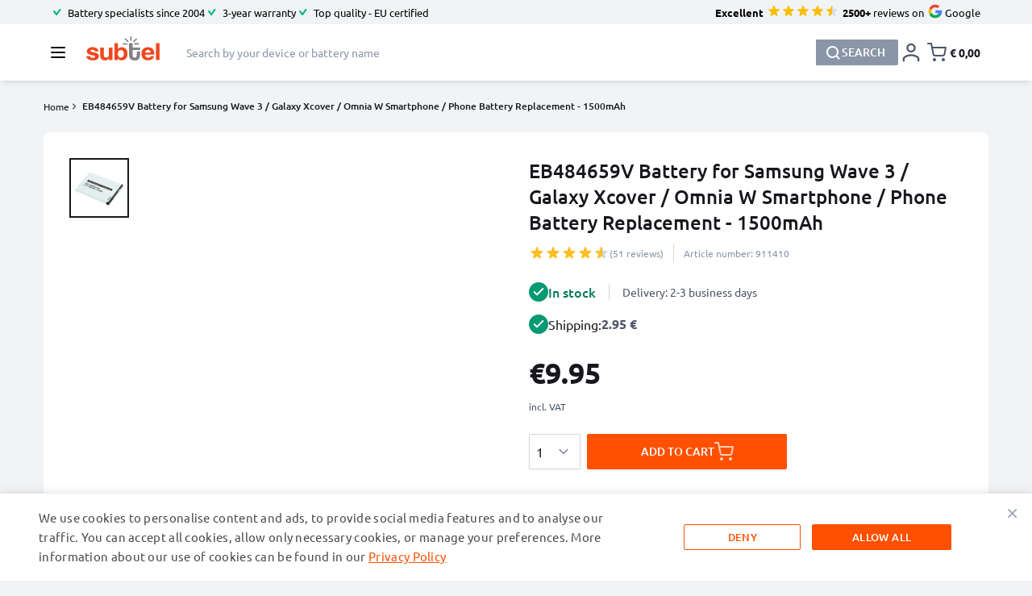

--- FILE ---
content_type: text/css
request_url: https://www.subtel.at/static/version1767001630/frontend/Subtel/base/en_GB/css/styles.css
body_size: 38280
content:
/*! tailwindcss v3.3.3 | MIT License | https://tailwindcss.com*/*,:after,:before{box-sizing:border-box;border:0 solid #d3d7df}:after,:before{--tw-content:""}html{line-height:1.5;-webkit-text-size-adjust:100%;-moz-tab-size:4;-o-tab-size:4;tab-size:4;font-family:Segoe UI,Helvetica Neue,Arial,sans-serif;font-feature-settings:normal;font-variation-settings:normal}body{margin:0;line-height:inherit}hr{height:0;color:inherit;border-top-width:1px}abbr:where([title]){-webkit-text-decoration:underline dotted;text-decoration:underline dotted}h1,h2,h3,h4,h5,h6{font-size:inherit;font-weight:inherit}a{color:inherit;text-decoration:inherit}b,strong{font-weight:bolder}code,kbd,pre,samp{font-family:ui-monospace,SFMono-Regular,Menlo,Monaco,Consolas,Liberation Mono,Courier New,monospace;font-size:1em}small{font-size:80%}sub,sup{font-size:75%;line-height:0;position:relative;vertical-align:initial}sub{bottom:-.25em}sup{top:-.5em}table{text-indent:0;border-color:inherit;border-collapse:collapse}button,input,optgroup,select,textarea{font-family:inherit;font-feature-settings:inherit;font-variation-settings:inherit;font-size:100%;font-weight:inherit;line-height:inherit;color:inherit;margin:0;padding:0}button,select{text-transform:none}[type=button],[type=reset],[type=submit],button{-webkit-appearance:button;background-color:initial;background-image:none}:-moz-focusring{outline:auto}:-moz-ui-invalid{box-shadow:none}progress{vertical-align:initial}::-webkit-inner-spin-button,::-webkit-outer-spin-button{height:auto}[type=search]{-webkit-appearance:textfield;outline-offset:-2px}::-webkit-search-decoration{-webkit-appearance:none}::-webkit-file-upload-button{-webkit-appearance:button;font:inherit}summary{display:list-item}blockquote,dd,dl,figure,h1,h2,h3,h4,h5,h6,hr,p,pre{margin:0}fieldset{margin:0}fieldset,legend{padding:0}menu,ol,ul{list-style:none;margin:0;padding:0}dialog{padding:0}textarea{resize:vertical}input::-moz-placeholder,textarea::-moz-placeholder{opacity:1;color:#9ca3af}input::placeholder,textarea::placeholder{opacity:1;color:#9ca3af}[role=button],button{cursor:pointer}:disabled{cursor:default}audio,canvas,embed,iframe,img,object,svg,video{display:block;vertical-align:middle}img,video{max-width:100%;height:auto}[hidden]{display:none}[multiple],[type=date],[type=datetime-local],[type=email],[type=month],[type=number],[type=password],[type=search],[type=tel],[type=text],[type=time],[type=url],[type=week],input:where(:not([type])),select,textarea{-webkit-appearance:none;-moz-appearance:none;appearance:none;background-color:#fff;border-color:#8a96a8;border-width:1px;border-radius:0;padding:.5rem .75rem;font-size:1rem;line-height:1.5rem;--tw-shadow:0 0 #0000}[multiple]:focus,[type=date]:focus,[type=datetime-local]:focus,[type=email]:focus,[type=month]:focus,[type=number]:focus,[type=password]:focus,[type=search]:focus,[type=tel]:focus,[type=text]:focus,[type=time]:focus,[type=url]:focus,[type=week]:focus,input:where(:not([type])):focus,select:focus,textarea:focus{outline:2px solid #0000;outline-offset:2px;--tw-ring-inset:var(--tw-empty,/*!*/ /*!*/);--tw-ring-offset-width:0px;--tw-ring-offset-color:#fff;--tw-ring-color:#2563eb;--tw-ring-offset-shadow:var(--tw-ring-inset) 0 0 0 var(--tw-ring-offset-width) var(--tw-ring-offset-color);--tw-ring-shadow:var(--tw-ring-inset) 0 0 0 calc(1px + var(--tw-ring-offset-width)) var(--tw-ring-color);box-shadow:var(--tw-ring-offset-shadow),var(--tw-ring-shadow),var(--tw-shadow);border-color:#2563eb}input::-moz-placeholder,textarea::-moz-placeholder{color:#8a96a8;opacity:1}input::placeholder,textarea::placeholder{color:#8a96a8;opacity:1}::-webkit-datetime-edit-fields-wrapper{padding:0}::-webkit-date-and-time-value{min-height:1.5em;text-align:inherit}::-webkit-datetime-edit{display:inline-flex}::-webkit-datetime-edit,::-webkit-datetime-edit-day-field,::-webkit-datetime-edit-hour-field,::-webkit-datetime-edit-meridiem-field,::-webkit-datetime-edit-millisecond-field,::-webkit-datetime-edit-minute-field,::-webkit-datetime-edit-month-field,::-webkit-datetime-edit-second-field,::-webkit-datetime-edit-year-field{padding-top:0;padding-bottom:0}select{background-image:url("data:image/svg+xml;charset=utf-8,%3Csvg xmlns='http://www.w3.org/2000/svg' fill='none' viewBox='0 0 20 20'%3E%3Cpath stroke='%238A96A8' stroke-linecap='round' stroke-linejoin='round' stroke-width='1.5' d='m6 8 4 4 4-4'/%3E%3C/svg%3E");background-position:right .5rem center;background-repeat:no-repeat;background-size:1.5em 1.5em;padding-right:2.5rem;-webkit-print-color-adjust:exact;print-color-adjust:exact}[multiple],[size]:where(select:not([size="1"])){background-image:none;background-position:0 0;background-repeat:unset;background-size:initial;padding-right:.75rem;-webkit-print-color-adjust:unset;print-color-adjust:unset}[type=checkbox],[type=radio]{-webkit-appearance:none;-moz-appearance:none;appearance:none;padding:0;-webkit-print-color-adjust:exact;print-color-adjust:exact;display:inline-block;vertical-align:middle;background-origin:border-box;-webkit-user-select:none;-moz-user-select:none;user-select:none;flex-shrink:0;height:1rem;width:1rem;color:#2563eb;background-color:#fff;border-color:#8a96a8;border-width:1px;--tw-shadow:0 0 #0000}[type=checkbox]{border-radius:0}[type=radio]{border-radius:100%}[type=checkbox]:focus,[type=radio]:focus{outline:2px solid #0000;outline-offset:2px;--tw-ring-inset:var(--tw-empty,/*!*/ /*!*/);--tw-ring-offset-width:2px;--tw-ring-offset-color:#fff;--tw-ring-color:#2563eb;--tw-ring-offset-shadow:var(--tw-ring-inset) 0 0 0 var(--tw-ring-offset-width) var(--tw-ring-offset-color);--tw-ring-shadow:var(--tw-ring-inset) 0 0 0 calc(2px + var(--tw-ring-offset-width)) var(--tw-ring-color);box-shadow:var(--tw-ring-offset-shadow),var(--tw-ring-shadow),var(--tw-shadow)}[type=checkbox]:checked,[type=radio]:checked{border-color:#0000;background-color:currentColor;background-size:100% 100%;background-position:50%;background-repeat:no-repeat}[type=checkbox]:checked{background-image:url("data:image/svg+xml;charset=utf-8,%3Csvg xmlns='http://www.w3.org/2000/svg' fill='%23fff' viewBox='0 0 16 16'%3E%3Cpath d='M12.207 4.793a1 1 0 0 1 0 1.414l-5 5a1 1 0 0 1-1.414 0l-2-2a1 1 0 0 1 1.414-1.414L6.5 9.086l4.293-4.293a1 1 0 0 1 1.414 0z'/%3E%3C/svg%3E")}[type=radio]:checked{background-image:url("data:image/svg+xml;charset=utf-8,%3Csvg xmlns='http://www.w3.org/2000/svg' fill='%23fff' viewBox='0 0 16 16'%3E%3Ccircle cx='8' cy='8' r='3'/%3E%3C/svg%3E")}[type=checkbox]:checked:focus,[type=checkbox]:checked:hover,[type=checkbox]:indeterminate,[type=radio]:checked:focus,[type=radio]:checked:hover{border-color:#0000;background-color:currentColor}[type=checkbox]:indeterminate{background-image:url("data:image/svg+xml;charset=utf-8,%3Csvg xmlns='http://www.w3.org/2000/svg' fill='none' viewBox='0 0 16 16'%3E%3Cpath stroke='%23fff' stroke-linecap='round' stroke-linejoin='round' stroke-width='2' d='M4 8h8'/%3E%3C/svg%3E");background-size:100% 100%;background-position:50%;background-repeat:no-repeat}[type=checkbox]:indeterminate:focus,[type=checkbox]:indeterminate:hover{border-color:#0000;background-color:currentColor}[type=file]{background:unset;border-color:inherit;border-width:0;border-radius:0;padding:0;font-size:unset;line-height:inherit}[type=file]:focus{outline:1px solid ButtonText;outline:1px auto -webkit-focus-ring-color}*,::backdrop,:after,:before{--tw-border-spacing-x:0;--tw-border-spacing-y:0;--tw-translate-x:0;--tw-translate-y:0;--tw-rotate:0;--tw-skew-x:0;--tw-skew-y:0;--tw-scale-x:1;--tw-scale-y:1;--tw-pan-x: ;--tw-pan-y: ;--tw-pinch-zoom: ;--tw-scroll-snap-strictness:proximity;--tw-gradient-from-position: ;--tw-gradient-via-position: ;--tw-gradient-to-position: ;--tw-ordinal: ;--tw-slashed-zero: ;--tw-numeric-figure: ;--tw-numeric-spacing: ;--tw-numeric-fraction: ;--tw-ring-inset: ;--tw-ring-offset-width:0px;--tw-ring-offset-color:#fff;--tw-ring-color:#3b82f680;--tw-ring-offset-shadow:0 0 #0000;--tw-ring-shadow:0 0 #0000;--tw-shadow:0 0 #0000;--tw-shadow-colored:0 0 #0000;--tw-blur: ;--tw-brightness: ;--tw-contrast: ;--tw-grayscale: ;--tw-hue-rotate: ;--tw-invert: ;--tw-saturate: ;--tw-sepia: ;--tw-drop-shadow: ;--tw-backdrop-blur: ;--tw-backdrop-brightness: ;--tw-backdrop-contrast: ;--tw-backdrop-grayscale: ;--tw-backdrop-hue-rotate: ;--tw-backdrop-invert: ;--tw-backdrop-opacity: ;--tw-backdrop-saturate: ;--tw-backdrop-sepia: }.container{width:100%;margin-right:auto;margin-left:auto;padding-right:1rem;padding-left:1rem}@media (min-width:420px){.container{max-width:420px}}@media (min-width:640px){.container{max-width:640px;padding-right:1.5rem;padding-left:1.5rem}}@media (min-width:768px){.container{max-width:768px}}@media (min-width:1024px){.container{max-width:1024px;padding-right:1.5rem;padding-left:1.5rem}}@media (min-width:1220px){.container{max-width:1220px;padding-right:1.5rem;padding-left:1.5rem}}.form-input,.form-multiselect,.form-select,.form-textarea{-webkit-appearance:none;-moz-appearance:none;appearance:none;background-color:#fff;border-color:#8a96a8;border-width:1px;border-radius:0;padding:.5rem .75rem;font-size:1rem;line-height:1.5rem;--tw-shadow:0 0 #0000}.form-input:focus,.form-multiselect:focus,.form-select:focus,.form-textarea:focus{outline:2px solid #0000;outline-offset:2px;--tw-ring-inset:var(--tw-empty,/*!*/ /*!*/);--tw-ring-offset-width:0px;--tw-ring-offset-color:#fff;--tw-ring-color:#2563eb;--tw-ring-offset-shadow:var(--tw-ring-inset) 0 0 0 var(--tw-ring-offset-width) var(--tw-ring-offset-color);--tw-ring-shadow:var(--tw-ring-inset) 0 0 0 calc(1px + var(--tw-ring-offset-width)) var(--tw-ring-color);box-shadow:var(--tw-ring-offset-shadow),var(--tw-ring-shadow),var(--tw-shadow);border-color:#2563eb}.form-input::-moz-placeholder,.form-textarea::-moz-placeholder{color:#8a96a8;opacity:1}.form-input::placeholder,.form-textarea::placeholder{color:#8a96a8;opacity:1}.form-input::-webkit-datetime-edit-fields-wrapper{padding:0}.form-input::-webkit-date-and-time-value{min-height:1.5em;text-align:inherit}.form-input::-webkit-datetime-edit{display:inline-flex}.form-input::-webkit-datetime-edit,.form-input::-webkit-datetime-edit-day-field,.form-input::-webkit-datetime-edit-hour-field,.form-input::-webkit-datetime-edit-meridiem-field,.form-input::-webkit-datetime-edit-millisecond-field,.form-input::-webkit-datetime-edit-minute-field,.form-input::-webkit-datetime-edit-month-field,.form-input::-webkit-datetime-edit-second-field,.form-input::-webkit-datetime-edit-year-field{padding-top:0;padding-bottom:0}.form-select{background-image:url("data:image/svg+xml;charset=utf-8,%3Csvg xmlns='http://www.w3.org/2000/svg' fill='none' viewBox='0 0 20 20'%3E%3Cpath stroke='%238A96A8' stroke-linecap='round' stroke-linejoin='round' stroke-width='1.5' d='m6 8 4 4 4-4'/%3E%3C/svg%3E");background-position:right .5rem center;background-repeat:no-repeat;background-size:1.5em 1.5em;padding-right:2.5rem;-webkit-print-color-adjust:exact;print-color-adjust:exact}.form-select:where([size]:not([size="1"])){background-image:none;background-position:0 0;background-repeat:unset;background-size:initial;padding-right:.75rem;-webkit-print-color-adjust:unset;print-color-adjust:unset}.form-checkbox,.form-radio{-webkit-appearance:none;-moz-appearance:none;appearance:none;padding:0;-webkit-print-color-adjust:exact;print-color-adjust:exact;display:inline-block;vertical-align:middle;background-origin:border-box;-webkit-user-select:none;-moz-user-select:none;user-select:none;flex-shrink:0;height:1rem;width:1rem;color:#2563eb;background-color:#fff;border-color:#8a96a8;border-width:1px;--tw-shadow:0 0 #0000}.form-checkbox{border-radius:0}.form-radio{border-radius:100%}.form-checkbox:focus,.form-radio:focus{outline:2px solid #0000;outline-offset:2px;--tw-ring-inset:var(--tw-empty,/*!*/ /*!*/);--tw-ring-offset-width:2px;--tw-ring-offset-color:#fff;--tw-ring-color:#2563eb;--tw-ring-offset-shadow:var(--tw-ring-inset) 0 0 0 var(--tw-ring-offset-width) var(--tw-ring-offset-color);--tw-ring-shadow:var(--tw-ring-inset) 0 0 0 calc(2px + var(--tw-ring-offset-width)) var(--tw-ring-color);box-shadow:var(--tw-ring-offset-shadow),var(--tw-ring-shadow),var(--tw-shadow)}.form-checkbox:checked,.form-radio:checked{border-color:#0000;background-color:currentColor;background-size:100% 100%;background-position:50%;background-repeat:no-repeat}.form-checkbox:checked{background-image:url("data:image/svg+xml;charset=utf-8,%3Csvg xmlns='http://www.w3.org/2000/svg' fill='%23fff' viewBox='0 0 16 16'%3E%3Cpath d='M12.207 4.793a1 1 0 0 1 0 1.414l-5 5a1 1 0 0 1-1.414 0l-2-2a1 1 0 0 1 1.414-1.414L6.5 9.086l4.293-4.293a1 1 0 0 1 1.414 0z'/%3E%3C/svg%3E")}.form-radio:checked{background-image:url("data:image/svg+xml;charset=utf-8,%3Csvg xmlns='http://www.w3.org/2000/svg' fill='%23fff' viewBox='0 0 16 16'%3E%3Ccircle cx='8' cy='8' r='3'/%3E%3C/svg%3E")}.form-checkbox:checked:focus,.form-checkbox:checked:hover,.form-checkbox:indeterminate,.form-radio:checked:focus,.form-radio:checked:hover{border-color:#0000;background-color:currentColor}.form-checkbox:indeterminate{background-image:url("data:image/svg+xml;charset=utf-8,%3Csvg xmlns='http://www.w3.org/2000/svg' fill='none' viewBox='0 0 16 16'%3E%3Cpath stroke='%23fff' stroke-linecap='round' stroke-linejoin='round' stroke-width='2' d='M4 8h8'/%3E%3C/svg%3E");background-size:100% 100%;background-position:50%;background-repeat:no-repeat}.form-checkbox:indeterminate:focus,.form-checkbox:indeterminate:hover{border-color:#0000;background-color:currentColor}.prose{color:var(--tw-prose-body);max-width:65ch}.prose :where(p):not(:where([class~=not-prose],[class~=not-prose] *)){margin-top:1.25em;margin-bottom:1.25em}.prose :where([class~=lead]):not(:where([class~=not-prose],[class~=not-prose] *)){color:var(--tw-prose-lead);font-size:1.25em;line-height:1.6;margin-top:1.2em;margin-bottom:1.2em}.prose :where(a):not(:where([class~=not-prose],[class~=not-prose] *)){color:var(--tw-prose-links);text-decoration:underline;font-weight:500}.prose :where(strong):not(:where([class~=not-prose],[class~=not-prose] *)){color:var(--tw-prose-bold);font-weight:600}.prose :where(a strong):not(:where([class~=not-prose],[class~=not-prose] *)){color:inherit}.prose :where(blockquote strong):not(:where([class~=not-prose],[class~=not-prose] *)){color:inherit}.prose :where(thead th strong):not(:where([class~=not-prose],[class~=not-prose] *)){color:inherit}.prose :where(ol):not(:where([class~=not-prose],[class~=not-prose] *)){list-style-type:decimal;margin-top:1.25em;margin-bottom:1.25em;padding-left:1.625em}.prose :where(ol[type=A]):not(:where([class~=not-prose],[class~=not-prose] *)){list-style-type:upper-alpha}.prose :where(ol[type=a]):not(:where([class~=not-prose],[class~=not-prose] *)){list-style-type:lower-alpha}.prose :where(ol[type=A s]):not(:where([class~=not-prose],[class~=not-prose] *)){list-style-type:upper-alpha}.prose :where(ol[type=a s]):not(:where([class~=not-prose],[class~=not-prose] *)){list-style-type:lower-alpha}.prose :where(ol[type=I]):not(:where([class~=not-prose],[class~=not-prose] *)){list-style-type:upper-roman}.prose :where(ol[type=i]):not(:where([class~=not-prose],[class~=not-prose] *)){list-style-type:lower-roman}.prose :where(ol[type=I s]):not(:where([class~=not-prose],[class~=not-prose] *)){list-style-type:upper-roman}.prose :where(ol[type=i s]):not(:where([class~=not-prose],[class~=not-prose] *)){list-style-type:lower-roman}.prose :where(ol[type="1"]):not(:where([class~=not-prose],[class~=not-prose] *)){list-style-type:decimal}.prose :where(ul):not(:where([class~=not-prose],[class~=not-prose] *)){list-style-type:disc;margin-top:1.25em;margin-bottom:1.25em;padding-left:1.625em}.prose :where(ol>li):not(:where([class~=not-prose],[class~=not-prose] *))::marker{font-weight:400;color:var(--tw-prose-counters)}.prose :where(ul>li):not(:where([class~=not-prose],[class~=not-prose] *))::marker{color:var(--tw-prose-bullets)}.prose :where(dt):not(:where([class~=not-prose],[class~=not-prose] *)){color:var(--tw-prose-headings);font-weight:600;margin-top:1.25em}.prose :where(hr):not(:where([class~=not-prose],[class~=not-prose] *)){border-color:var(--tw-prose-hr);border-top-width:1px;margin-top:3em;margin-bottom:3em}.prose :where(blockquote):not(:where([class~=not-prose],[class~=not-prose] *)){font-weight:500;font-style:italic;color:var(--tw-prose-quotes);border-left-width:.25rem;border-left-color:var(--tw-prose-quote-borders);quotes:"\201C""\201D""\2018""\2019";margin-top:1.6em;margin-bottom:1.6em;padding-left:1em}.prose :where(blockquote p:first-of-type):not(:where([class~=not-prose],[class~=not-prose] *)):before{content:open-quote}.prose :where(blockquote p:last-of-type):not(:where([class~=not-prose],[class~=not-prose] *)):after{content:close-quote}.prose :where(h1):not(:where([class~=not-prose],[class~=not-prose] *)){color:var(--tw-prose-headings);font-weight:800;font-size:2.25em;margin-top:0;margin-bottom:.8888889em;line-height:1.1111111}.prose :where(h1 strong):not(:where([class~=not-prose],[class~=not-prose] *)){font-weight:900;color:inherit}.prose :where(h2):not(:where([class~=not-prose],[class~=not-prose] *)){color:var(--tw-prose-headings);font-weight:700;font-size:1.5em;margin-top:2em;margin-bottom:1em;line-height:1.3333333}.prose :where(h2 strong):not(:where([class~=not-prose],[class~=not-prose] *)){font-weight:800;color:inherit}.prose :where(h3):not(:where([class~=not-prose],[class~=not-prose] *)){color:var(--tw-prose-headings);font-weight:600;font-size:1.25em;margin-top:1.6em;margin-bottom:.6em;line-height:1.6}.prose :where(h3 strong):not(:where([class~=not-prose],[class~=not-prose] *)){font-weight:700;color:inherit}.prose :where(h4):not(:where([class~=not-prose],[class~=not-prose] *)){color:var(--tw-prose-headings);font-weight:600;margin-top:1.5em;margin-bottom:.5em;line-height:1.5}.prose :where(h4 strong):not(:where([class~=not-prose],[class~=not-prose] *)){font-weight:700;color:inherit}.prose :where(img):not(:where([class~=not-prose],[class~=not-prose] *)){margin-top:2em;margin-bottom:2em}.prose :where(picture):not(:where([class~=not-prose],[class~=not-prose] *)){display:block;margin-top:2em;margin-bottom:2em}.prose :where(kbd):not(:where([class~=not-prose],[class~=not-prose] *)){font-weight:500;font-family:inherit;color:var(--tw-prose-kbd);box-shadow:0 0 0 1px rgb(var(--tw-prose-kbd-shadows)/10%),0 3px 0 rgb(var(--tw-prose-kbd-shadows)/10%);font-size:.875em;border-radius:.3125rem;padding:.1875em .375em}.prose :where(code):not(:where([class~=not-prose],[class~=not-prose] *)){color:var(--tw-prose-code);font-weight:600;font-size:.875em}.prose :where(code):not(:where([class~=not-prose],[class~=not-prose] *)):before{content:"`"}.prose :where(code):not(:where([class~=not-prose],[class~=not-prose] *)):after{content:"`"}.prose :where(a code):not(:where([class~=not-prose],[class~=not-prose] *)){color:inherit}.prose :where(h1 code):not(:where([class~=not-prose],[class~=not-prose] *)){color:inherit}.prose :where(h2 code):not(:where([class~=not-prose],[class~=not-prose] *)){color:inherit;font-size:.875em}.prose :where(h3 code):not(:where([class~=not-prose],[class~=not-prose] *)){color:inherit;font-size:.9em}.prose :where(h4 code):not(:where([class~=not-prose],[class~=not-prose] *)){color:inherit}.prose :where(blockquote code):not(:where([class~=not-prose],[class~=not-prose] *)){color:inherit}.prose :where(thead th code):not(:where([class~=not-prose],[class~=not-prose] *)){color:inherit}.prose :where(pre):not(:where([class~=not-prose],[class~=not-prose] *)){color:var(--tw-prose-pre-code);background-color:var(--tw-prose-pre-bg);overflow-x:auto;font-weight:400;font-size:.875em;line-height:1.7142857;margin-top:1.7142857em;margin-bottom:1.7142857em;border-radius:.375rem;padding:.8571429em 1.1428571em}.prose :where(pre code):not(:where([class~=not-prose],[class~=not-prose] *)){background-color:initial;border-width:0;border-radius:0;padding:0;font-weight:inherit;color:inherit;font-size:inherit;font-family:inherit;line-height:inherit}.prose :where(pre code):not(:where([class~=not-prose],[class~=not-prose] *)):before{content:none}.prose :where(pre code):not(:where([class~=not-prose],[class~=not-prose] *)):after{content:none}.prose :where(table):not(:where([class~=not-prose],[class~=not-prose] *)){width:100%;table-layout:auto;text-align:left;margin-top:2em;margin-bottom:2em;font-size:.875em;line-height:1.7142857}.prose :where(thead):not(:where([class~=not-prose],[class~=not-prose] *)){border-bottom-width:1px;border-bottom-color:var(--tw-prose-th-borders)}.prose :where(thead th):not(:where([class~=not-prose],[class~=not-prose] *)){color:var(--tw-prose-headings);font-weight:600;vertical-align:bottom;padding-right:.5714286em;padding-bottom:.5714286em;padding-left:.5714286em}.prose :where(tbody tr):not(:where([class~=not-prose],[class~=not-prose] *)){border-bottom-width:1px;border-bottom-color:var(--tw-prose-td-borders)}.prose :where(tbody tr:last-child):not(:where([class~=not-prose],[class~=not-prose] *)){border-bottom-width:0}.prose :where(tbody td):not(:where([class~=not-prose],[class~=not-prose] *)){vertical-align:initial}.prose :where(tfoot):not(:where([class~=not-prose],[class~=not-prose] *)){border-top-width:1px;border-top-color:var(--tw-prose-th-borders)}.prose :where(tfoot td):not(:where([class~=not-prose],[class~=not-prose] *)){vertical-align:top}.prose :where(figure>*):not(:where([class~=not-prose],[class~=not-prose] *)){margin-top:0;margin-bottom:0}.prose :where(figcaption):not(:where([class~=not-prose],[class~=not-prose] *)){color:var(--tw-prose-captions);font-size:.875em;line-height:1.4285714;margin-top:.8571429em}.prose{--tw-prose-body:#374151;--tw-prose-headings:#111827;--tw-prose-lead:#4b5563;--tw-prose-links:#111827;--tw-prose-bold:#111827;--tw-prose-counters:#6b7280;--tw-prose-bullets:#d1d5db;--tw-prose-hr:#e5e7eb;--tw-prose-quotes:#111827;--tw-prose-quote-borders:#e5e7eb;--tw-prose-captions:#6b7280;--tw-prose-kbd:#111827;--tw-prose-kbd-shadows:17 24 39;--tw-prose-code:#111827;--tw-prose-pre-code:#e5e7eb;--tw-prose-pre-bg:#1f2937;--tw-prose-th-borders:#d1d5db;--tw-prose-td-borders:#e5e7eb;--tw-prose-invert-body:#d1d5db;--tw-prose-invert-headings:#fff;--tw-prose-invert-lead:#9ca3af;--tw-prose-invert-links:#fff;--tw-prose-invert-bold:#fff;--tw-prose-invert-counters:#9ca3af;--tw-prose-invert-bullets:#4b5563;--tw-prose-invert-hr:#374151;--tw-prose-invert-quotes:#f3f4f6;--tw-prose-invert-quote-borders:#374151;--tw-prose-invert-captions:#9ca3af;--tw-prose-invert-kbd:#fff;--tw-prose-invert-kbd-shadows:255 255 255;--tw-prose-invert-code:#fff;--tw-prose-invert-pre-code:#d1d5db;--tw-prose-invert-pre-bg:#00000080;--tw-prose-invert-th-borders:#4b5563;--tw-prose-invert-td-borders:#374151;font-size:1rem;line-height:1.75}.prose :where(picture>img):not(:where([class~=not-prose],[class~=not-prose] *)){margin-top:0;margin-bottom:0}.prose :where(video):not(:where([class~=not-prose],[class~=not-prose] *)){margin-top:2em;margin-bottom:2em}.prose :where(li):not(:where([class~=not-prose],[class~=not-prose] *)){margin-top:.5em;margin-bottom:.5em}.prose :where(ol>li):not(:where([class~=not-prose],[class~=not-prose] *)){padding-left:.375em}.prose :where(ul>li):not(:where([class~=not-prose],[class~=not-prose] *)){padding-left:.375em}.prose :where(.prose>ul>li p):not(:where([class~=not-prose],[class~=not-prose] *)){margin-top:.75em;margin-bottom:.75em}.prose :where(.prose>ul>li>:first-child):not(:where([class~=not-prose],[class~=not-prose] *)){margin-top:1.25em}.prose :where(.prose>ul>li>:last-child):not(:where([class~=not-prose],[class~=not-prose] *)){margin-bottom:1.25em}.prose :where(.prose>ol>li>:first-child):not(:where([class~=not-prose],[class~=not-prose] *)){margin-top:1.25em}.prose :where(.prose>ol>li>:last-child):not(:where([class~=not-prose],[class~=not-prose] *)){margin-bottom:1.25em}.prose :where(ul ul,ul ol,ol ul,ol ol):not(:where([class~=not-prose],[class~=not-prose] *)){margin-top:.75em;margin-bottom:.75em}.prose :where(dl):not(:where([class~=not-prose],[class~=not-prose] *)){margin-top:1.25em;margin-bottom:1.25em}.prose :where(dd):not(:where([class~=not-prose],[class~=not-prose] *)){margin-top:.5em;padding-left:1.625em}.prose :where(hr+*):not(:where([class~=not-prose],[class~=not-prose] *)){margin-top:0}.prose :where(h2+*):not(:where([class~=not-prose],[class~=not-prose] *)){margin-top:0}.prose :where(h3+*):not(:where([class~=not-prose],[class~=not-prose] *)){margin-top:0}.prose :where(h4+*):not(:where([class~=not-prose],[class~=not-prose] *)){margin-top:0}.prose :where(thead th:first-child):not(:where([class~=not-prose],[class~=not-prose] *)){padding-left:0}.prose :where(thead th:last-child):not(:where([class~=not-prose],[class~=not-prose] *)){padding-right:0}.prose :where(tbody td,tfoot td):not(:where([class~=not-prose],[class~=not-prose] *)){padding:.5714286em}.prose :where(tbody td:first-child,tfoot td:first-child):not(:where([class~=not-prose],[class~=not-prose] *)){padding-left:0}.prose :where(tbody td:last-child,tfoot td:last-child):not(:where([class~=not-prose],[class~=not-prose] *)){padding-right:0}.prose :where(figure):not(:where([class~=not-prose],[class~=not-prose] *)){margin-top:2em;margin-bottom:2em}.prose :where(.prose>:first-child):not(:where([class~=not-prose],[class~=not-prose] *)){margin-top:0}.prose :where(.prose>:last-child):not(:where([class~=not-prose],[class~=not-prose] *)){margin-bottom:0}.prose-slate{--tw-prose-body:#334155;--tw-prose-headings:#0f172a;--tw-prose-lead:#475569;--tw-prose-links:#0f172a;--tw-prose-bold:#0f172a;--tw-prose-counters:#64748b;--tw-prose-bullets:#cbd5e1;--tw-prose-hr:#e2e8f0;--tw-prose-quotes:#0f172a;--tw-prose-quote-borders:#e2e8f0;--tw-prose-captions:#64748b;--tw-prose-kbd:#0f172a;--tw-prose-kbd-shadows:15 23 42;--tw-prose-code:#0f172a;--tw-prose-pre-code:#e2e8f0;--tw-prose-pre-bg:#1e293b;--tw-prose-th-borders:#cbd5e1;--tw-prose-td-borders:#e2e8f0;--tw-prose-invert-body:#cbd5e1;--tw-prose-invert-headings:#fff;--tw-prose-invert-lead:#94a3b8;--tw-prose-invert-links:#fff;--tw-prose-invert-bold:#fff;--tw-prose-invert-counters:#94a3b8;--tw-prose-invert-bullets:#475569;--tw-prose-invert-hr:#334155;--tw-prose-invert-quotes:#f1f5f9;--tw-prose-invert-quote-borders:#334155;--tw-prose-invert-captions:#94a3b8;--tw-prose-invert-kbd:#fff;--tw-prose-invert-kbd-shadows:255 255 255;--tw-prose-invert-code:#fff;--tw-prose-invert-pre-code:#cbd5e1;--tw-prose-invert-pre-bg:#00000080;--tw-prose-invert-th-borders:#475569;--tw-prose-invert-td-borders:#334155}.\!btn{display:flex;height:2.75rem;width:-moz-max-content;width:max-content;cursor:pointer;align-items:center;gap:.75rem;white-space:nowrap;border-radius:.125rem;--tw-bg-opacity:1;background-color:rgb(138 150 168/var(--tw-bg-opacity));padding:.75rem 2.5rem;font-size:.875rem;line-height:1.25rem;font-weight:500;--tw-text-opacity:1;color:rgb(255 255 255/var(--tw-text-opacity))}.\!btn:focus{border-color:#0000;outline:2px solid #0000;outline-offset:2px}.\!btn:disabled{cursor:not-allowed;opacity:.5}.btn{display:flex;height:2.75rem;width:-moz-max-content;width:max-content;cursor:pointer;align-items:center;gap:.75rem;white-space:nowrap;border-radius:.125rem;--tw-bg-opacity:1;background-color:rgb(138 150 168/var(--tw-bg-opacity));padding:.75rem 2.5rem;font-size:.875rem;line-height:1.25rem;font-weight:500;--tw-text-opacity:1;color:rgb(255 255 255/var(--tw-text-opacity))}.btn:focus{border-color:#0000;outline:2px solid #0000;outline-offset:2px}.btn:disabled{cursor:not-allowed;opacity:.5}.btn-cart{background-color:initial;padding:.25rem;font-size:1.25rem!important;line-height:1.5rem}.btn-gray,.btn-gray:hover{--tw-bg-opacity:1;background-color:rgb(130 130 130/var(--tw-bg-opacity))}.btn-gray:hover{--tw-text-opacity:1;color:rgb(255 255 255/var(--tw-text-opacity))}.btn-tertiary,.btn-tertiary:hover{--tw-bg-opacity:1;background-color:rgb(138 150 168/var(--tw-bg-opacity))}.btn-tertiary:hover{--tw-text-opacity:1;color:rgb(255 255 255/var(--tw-text-opacity))}.btn-orange,.btn-orange:hover{--tw-bg-opacity:1;background-color:rgb(255 80 0/var(--tw-bg-opacity))}.btn-orange:hover{--tw-text-opacity:1;color:rgb(255 255 255/var(--tw-text-opacity))}.btn-green,.btn-green:hover{--tw-bg-opacity:1;background-color:rgb(17 152 128/var(--tw-bg-opacity))}.btn-green:hover{--tw-text-opacity:1;color:rgb(255 255 255/var(--tw-text-opacity))}.btn-orange-secondary{border-width:1px;--tw-border-opacity:1;border-color:rgb(255 80 0/var(--tw-border-opacity));--tw-bg-opacity:1;background-color:rgb(241 243 245/var(--tw-bg-opacity));--tw-text-opacity:1;color:rgb(255 80 0/var(--tw-text-opacity))}.btn-orange-secondary:focus{--tw-border-opacity:1;border-color:rgb(255 80 0/var(--tw-border-opacity))}.btn-orange-secondary--white{--tw-bg-opacity:1;background-color:rgb(255 255 255/var(--tw-bg-opacity))}.btn-primary,.btn-primary:hover{--tw-bg-opacity:1;background-color:rgb(22 24 29/var(--tw-bg-opacity))}.btn-primary:hover{--tw-text-opacity:1;color:rgb(255 255 255/var(--tw-text-opacity))}.btn-secondary,.btn-secondary:hover{--tw-bg-opacity:1;background-color:rgb(154 154 154/var(--tw-bg-opacity))}.btn-secondary:hover{--tw-text-opacity:1;color:rgb(255 255 255/var(--tw-text-opacity))}.btn-empty-bg{background-color:initial}.actions-toolbar .primary button{display:flex;height:2.75rem;width:-moz-max-content;width:max-content;cursor:pointer;align-items:center;gap:.75rem;white-space:nowrap;border-radius:.125rem;background-color:rgb(138 150 168/var(--tw-bg-opacity));padding:.75rem 2.5rem;font-size:.875rem;line-height:1.25rem;font-weight:500;--tw-text-opacity:1;color:rgb(255 255 255/var(--tw-text-opacity))}.actions-toolbar .primary button:focus{border-color:#0000;outline:2px solid #0000;outline-offset:2px}.actions-toolbar .primary button:disabled{cursor:not-allowed;opacity:.5}.actions-toolbar .primary button,.actions-toolbar .primary button:hover{--tw-bg-opacity:1;background-color:rgb(22 24 29/var(--tw-bg-opacity))}.actions-toolbar .primary button:hover{--tw-text-opacity:1;color:rgb(255 255 255/var(--tw-text-opacity))}.hyva_checkout-index-index .actions-toolbar .primary button{border-width:1px;text-align:center;font-weight:700;--tw-shadow:0 0 #0000;--tw-shadow-colored:0 0 #0000;box-shadow:var(--tw-ring-offset-shadow,0 0 #0000),var(--tw-ring-shadow,0 0 #0000),var(--tw-shadow)}.hyva_checkout-index-index .actions-toolbar .primary button[disabled]{cursor:not-allowed;opacity:.25}.hyva_checkout-index-index .\!btn,.hyva_checkout-index-index .btn{border-width:1px;text-align:center;font-weight:700;--tw-shadow:0 0 #0000;--tw-shadow-colored:0 0 #0000;box-shadow:var(--tw-ring-offset-shadow,0 0 #0000),var(--tw-ring-shadow,0 0 #0000),var(--tw-shadow)}.hyva_checkout-index-index .\!btn[disabled],.hyva_checkout-index-index .btn[disabled]{cursor:not-allowed;opacity:.25}.hyva_checkout-index-index .btn-secondary{--tw-border-opacity:1;border-color:rgb(156 163 175/var(--tw-border-opacity));background-color:rgb(211 215 223/var(--tw-bg-opacity));color:rgb(108 122 147/var(--tw-text-opacity))}.hyva_checkout-index-index .btn-secondary:hover{background-color:rgb(228 231 236/var(--tw-bg-opacity));color:rgb(66 65 66/var(--tw-text-opacity))}.ic-amex{background-image:url(/static/frontend/Subtel/base/pl_PL/images/icons.png);background-position:0 -132px;width:128px;height:64px}.ic-apple-pay{background-image:url(/static/frontend/Subtel/base/pl_PL/images/icons.png);background-position:-334px 0;width:96px;height:64px}.ic-bancontact{background-position:0 -198px;width:110px}.ic-bancontact,.ic-bleue{background-image:url(/static/frontend/Subtel/base/pl_PL/images/icons.png);height:64px}.ic-bleue{background-position:-182px 0;width:150px}.ic-cartasi{background-image:url(/static/frontend/Subtel/base/pl_PL/images/icons.png);background-position:-130px -132px;width:123px;height:64px}.ic-dpd{background-position:-114px -264px;height:54px}.ic-dpd,.ic-gls{background-image:url(/static/frontend/Subtel/base/pl_PL/images/icons.png);width:112px}.ic-gls{background-position:0 -264px;height:55px}.ic-google-pay{background-position:-334px -66px}.ic-google-pay,.ic-ideal{background-image:url(/static/frontend/Subtel/base/pl_PL/images/icons.png);width:96px;height:64px}.ic-ideal{background-position:-334px -132px}.ic-klarna{background-position:-334px -198px;width:96px}.ic-klarna,.ic-maestro{background-image:url(/static/frontend/Subtel/base/pl_PL/images/icons.png);height:64px}.ic-maestro{background-position:-294px -321px;width:94px}.ic-mastercard{background-position:0 -321px;width:96px}.ic-mastercard,.ic-nexi{background-image:url(/static/frontend/Subtel/base/pl_PL/images/icons.png);height:64px}.ic-nexi{background-position:-112px -198px;width:110px}.ic-paypal{background-position:-98px -321px;width:96px}.ic-paypal,.ic-postepay{background-image:url(/static/frontend/Subtel/base/pl_PL/images/icons.png);height:64px}.ic-postepay{background-position:-182px -66px;width:142px}.ic-postfinance{background-position:0 0;width:180px}.ic-postfinance,.ic-rabobank{background-image:url(/static/frontend/Subtel/base/pl_PL/images/icons.png);height:64px}.ic-rabobank{background-position:0 -66px;width:162px}.ic-sofort{background-position:-224px -198px;width:108px}.ic-sofort,.ic-visa{background-image:url(/static/frontend/Subtel/base/pl_PL/images/icons.png);height:64px}.ic-visa{background-position:-196px -321px;width:96px}@font-face{font-family:webfont;src:url(../fonts/webfont/webfont.eot?t=1767002288772);src:url(../fonts/webfont/webfont.eot?t=1767002288772#iefix) format("embedded-opentype"),url(../fonts/webfont/webfont.woff2?t=1767002288772) format("woff2"),url(../fonts/webfont/webfont.woff?t=1767002288772) format("woff"),url(../fonts/webfont/webfont.ttf?t=1767002288772) format("truetype"),url(../fonts/webfont/webfont.svg?t=1767002288772#webfont) format("svg")}[class*=" webfont-"],[class^=webfont-]{font-family:webfont!important;font-size:16px;font-style:normal;-webkit-font-smoothing:antialiased;-moz-osx-font-smoothing:grayscale}.webfont-arrow-down:before{content:"\ea01"}.webfont-back-time:before{content:"\ea02"}.webfont-box:before{content:"\ea03"}.webfont-cart:before{content:"\ea04"}.webfont-chat-hand:before{content:"\ea05"}.webfont-checkmark-badge:before{content:"\ea06"}.webfont-checkmark:before{content:"\ea07"}.webfont-chevron-left:before{content:"\ea08"}.webfont-chevron-right:before{content:"\ea09"}.webfont-close:before{content:"\ea0a"}.webfont-delivery-truck:before{content:"\ea0b"}.webfont-error:before{content:"\ea0c"}.webfont-free-shipping:before{content:"\ea0d"}.webfont-info:before{content:"\ea0e"}.webfont-language-nl_en:before{content:"\ea0f"}.webfont-language-nl_nl:before{content:"\ea10"}.webfont-language:before{content:"\ea11"}.webfont-logo_subtel:before{content:"\ea12"}.webfont-mail-thin:before{content:"\ea13"}.webfont-mail:before{content:"\ea14"}.webfont-password-hidden:before{content:"\ea15"}.webfont-password-visible:before{content:"\ea16"}.webfont-phone-thin:before{content:"\ea17"}.webfont-phone:before{content:"\ea18"}.webfont-pin:before{content:"\ea19"}.webfont-search:before{content:"\ea1a"}.webfont-shop:before{content:"\ea1b"}.webfont-success:before{content:"\ea1c"}.webfont-team:before{content:"\ea1d"}.webfont-trash:before{content:"\ea1e"}.webfont-user:before{content:"\ea1f"}.webfont-warning:before{content:"\ea20"}$webfont-arrow-down:"\ea01";$webfont-back-time:"\ea02";$webfont-box:"\ea03";$webfont-cart:"\ea04";$webfont-chat-hand:"\ea05";$webfont-checkmark-badge:"\ea06";$webfont-checkmark:"\ea07";$webfont-chevron-left:"\ea08";$webfont-chevron-right:"\ea09";$webfont-close:"\ea0a";$webfont-delivery-truck:"\ea0b";$webfont-error:"\ea0c";$webfont-free-shipping:"\ea0d";$webfont-info:"\ea0e";$webfont-language-nl_en:"\ea0f";$webfont-language-nl_nl:"\ea10";$webfont-language:"\ea11";$webfont-logo_subtel:"\ea12";$webfont-mail-thin:"\ea13";$webfont-mail:"\ea14";$webfont-password-hidden:"\ea15";$webfont-password-visible:"\ea16";$webfont-phone-thin:"\ea17";$webfont-phone:"\ea18";$webfont-pin:"\ea19";$webfont-search:"\ea1a";$webfont-shop:"\ea1b";$webfont-success:"\ea1c";$webfont-team:"\ea1d";$webfont-trash:"\ea1e";$webfont-user:"\ea1f";$webfont-warning:"\ea20";#category-view-container{margin-left:auto;margin-right:auto;display:flex;flex-direction:column;align-items:center;padding:1rem 0}.category-description{max-width:56rem}.toolbar-products .modes-mode{height:1.5rem;width:1.5rem}.toolbar-products .modes-mode span{position:absolute;width:1px;height:1px;padding:0;margin:-1px;overflow:hidden;clip:rect(0,0,0,0);white-space:nowrap;border-width:0}.toolbar-products .modes-mode.mode-grid{background-image:url('data:image/svg+xml;utf8,<svg xmlns="http://www.w3.org/2000/svg" fill="none" viewBox="0 0 24 24" stroke="currentColor"><path stroke-linecap="round" stroke-linejoin="round" stroke-width="2" d="M4 6a2 2 0 012-2h2a2 2 0 012 2v2a2 2 0 01-2 2H6a2 2 0 01-2-2V6zM14 6a2 2 0 012-2h2a2 2 0 012 2v2a2 2 0 01-2 2h-2a2 2 0 01-2-2V6zM4 16a2 2 0 012-2h2a2 2 0 012 2v2a2 2 0 01-2 2H6a2 2 0 01-2-2v-2zM14 16a2 2 0 012-2h2a2 2 0 012 2v2a2 2 0 01-2 2h-2a2 2 0 01-2-2v-2z" /></svg>')}.toolbar-products .modes-mode.mode-list{background-image:url('data:image/svg+xml;utf8,<svg xmlns="http://www.w3.org/2000/svg" fill="none" viewBox="0 0 24 24" stroke="currentColor"> <path stroke-linecap="round" stroke-linejoin="round" stroke-width="2" d="M4 6h16M4 10h16M4 14h16M4 18h16" /></svg>')}.price-including-tax+.price-excluding-tax{font-size:.875rem;line-height:1.25rem}.price-including-tax+.price-excluding-tax:before{content:attr(data-label) ": "}.price-excluding-tax,.price-including-tax{white-space:nowrap}.price-excluding-tax .price,.price-including-tax .price{font-weight:600;line-height:1.625}.price-excluding-tax .cart-price .price,.price-excluding-tax .minicart-regular-price .price,.price-including-tax .cart-price .price,.price-including-tax .minicart-regular-price .price{font-weight:400}.price-excluding-tax{display:block}[data-content-type$=block] .price-excluding-tax p:last-child{margin-bottom:1rem;margin-top:0}.price-container.price-tier_price{display:flex;gap:.25rem}.price-container.price-tier_price>.price-including-tax+.price-excluding-tax:before{content:"(" attr(data-label) ": "}.price-container.price-tier_price>.price-including-tax+.price-excluding-tax:after{content:")"}.minicart-price-wrapper .minicart-price .price{font-size:1.125rem;line-height:1.75rem}.product__variants .price-box{display:flex;flex-direction:row}.product__variants .price-box>span{order:2}.product__variants .price-box .price-label{display:none!important}.product__variants .price-box .old-price{order:1;margin-right:.25rem;font-weight:400;--tw-text-opacity:1;color:rgb(108 122 147/var(--tw-text-opacity));text-decoration-line:line-through}.checkout-cart-index .cart-totals__items>div{margin-bottom:0;align-items:baseline;border-style:none;font-size:1rem;line-height:1.5rem;font-weight:400}.checkout-cart-index .cart-totals__items>div>div:nth-child(2n):not(.cart-totals__total){font-size:1.125rem;line-height:1.75rem;font-weight:500}.checkout-cart-index .cart-totals__items>div .border-container{margin-bottom:0;align-items:baseline;border-style:none;font-size:1rem;line-height:1.5rem;font-weight:400}.checkout-cart-index .columns{padding-left:0;padding-right:0}@media (min-width:768px){.checkout-cart-index .columns{padding-left:1rem;padding-right:1rem}}.checkout-cart-index .benefits-bar{border-style:none!important;padding-left:1rem!important;padding-right:1rem!important}.checkout-cart-index .container--cart{margin-top:-1.5rem;padding-left:0!important;padding-right:0!important}.checkout-cart-index .checkout-methods-items li.item:nth-child(2){margin-top:1.5rem;border-top-width:1px;padding-top:1.5rem}.checkout-cart-index .adyen-checkout__dropin button{width:100%}.checkout-cart-index .page.messages{width:1220px;left:50%;margin:0 auto;max-width:100%;--tw-translate-x:-50%;transform:translate(var(--tw-translate-x),var(--tw-translate-y)) rotate(var(--tw-rotate)) skewX(var(--tw-skew-x)) skewY(var(--tw-skew-y)) scaleX(var(--tw-scale-x)) scaleY(var(--tw-scale-y))}.checkout-cart-index .page.messages>div.messages{margin:1.25rem}.text-maxlines{display:-webkit-box;-webkit-line-clamp:1;-webkit-box-orient:vertical;overflow:hidden}.text-maxlines--2{-webkit-line-clamp:2}.miniart__express button{max-height:42px}.hyva_checkout-index-index .columns{padding-left:0;padding-right:0}@media (min-width:768px){.hyva_checkout-index-index .columns{padding-left:1rem;padding-right:1rem}}.hyva_checkout-index-index .btn-secondary,.hyva_checkout-index-index .btn-secondary:hover{--tw-bg-opacity:1;background-color:rgb(138 150 168/var(--tw-bg-opacity))}.hyva_checkout-index-index .btn-secondary,.hyva_checkout-index-index .btn-secondary:hover{--tw-text-opacity:1;color:rgb(255 255 255/var(--tw-text-opacity))}.hyva_checkout-index-index .btn-secondary{text-transform:uppercase}header.section-title{margin-bottom:0;border-width:0;padding-top:.5rem;padding-bottom:.5rem;font-weight:500}@media (min-width:768px){header.section-title{padding-top:1.5rem;padding-bottom:.625rem;font-size:1.5rem;line-height:2rem}}header.section-title h2{font-size:1.25rem;line-height:1.75rem;font-weight:500;--tw-text-opacity:1;color:rgb(0 0 0/var(--tw-text-opacity))}.footer-checkout{padding:1.5rem 1.5rem 5rem}@media (min-width:768px){.footer-checkout{padding-bottom:1.5rem}}#hyva-checkout-main #shipping-details{padding-top:.5rem}@media (min-width:768px){#hyva-checkout-main #shipping-details{padding-top:1.5rem}}#hyva-checkout-main .messages__main{position:fixed;top:4rem;z-index:50}@media (min-width:768px){#hyva-checkout-main .messages__main{margin-left:-1rem;margin-right:-1rem}}#hyva-checkout-main .messages__main .message{--tw-shadow:0px 20px 25px -5px #0000001a,0px 10px 10px 0px #0000000a ;;--tw-shadow-colored:0px 20px 25px -5px var(--tw-shadow-color),0px 10px 10px 0px var(--tw-shadow-color);box-shadow:var(--tw-ring-offset-shadow,0 0 #0000),var(--tw-ring-shadow,0 0 #0000),var(--tw-shadow)}#hyva-checkout-main input:disabled,#hyva-checkout-main select:disabled{--tw-bg-opacity:1;background-color:rgb(241 243 245/var(--tw-bg-opacity))}#hyva-checkout-main input:required,#hyva-checkout-main select:required{--tw-bg-opacity:1;background-color:rgb(254 243 242/var(--tw-bg-opacity))}#hyva-checkout-main input:required:valid,#hyva-checkout-main select:required:valid{background:none}#hyva-checkout-main input:required:disabled,#hyva-checkout-main select:required:disabled{--tw-bg-opacity:1;background-color:rgb(241 243 245/var(--tw-bg-opacity))}#hyva-checkout-main input:required:invalid,#hyva-checkout-main select:required:invalid{--tw-bg-opacity:1;background-color:rgb(254 243 242/var(--tw-bg-opacity))}#hyva-checkout-main #quote-summary>.price-summary{border-radius:0!important;--tw-bg-opacity:1!important;background-color:rgb(255 255 255/var(--tw-bg-opacity))!important;padding:0!important}@media (min-width:1024px){#hyva-checkout-main #quote-summary>.price-summary{border-top-left-radius:.5rem!important;border-top-right-radius:.5rem!important}}#hyva-checkout-main #quote-summary .checkout-cart-items,#hyva-checkout-main #quote-summary .checkout-cart-items *{scrollbar-width:auto;scrollbar-color:#828282 #fff}#hyva-checkout-main #quote-summary .checkout-cart-items::-webkit-scrollbar{height:.5rem;width:.5rem}#hyva-checkout-main #quote-summary .checkout-cart-items::-webkit-scrollbar-track{--tw-bg-opacity:1;background-color:rgb(255 255 255/var(--tw-bg-opacity))}#hyva-checkout-main #quote-summary .checkout-cart-items::-webkit-scrollbar-thumb{border-radius:.25rem;border-width:2px;--tw-border-opacity:1;border-color:rgb(255 255 255/var(--tw-border-opacity));--tw-bg-opacity:1;background-color:rgb(138 150 168/var(--tw-bg-opacity))}#hyva-checkout-main .total-segments .item{padding-top:.25rem;padding-bottom:.25rem}#hyva-checkout-main .total-segments .item .label{font-weight:400}#hyva-checkout-main .nav-main{border-bottom-right-radius:.5rem;border-bottom-left-radius:.5rem;border-top-left-radius:0;border-top-right-radius:0;--tw-bg-opacity:1;background-color:rgb(255 255 255/var(--tw-bg-opacity));padding:0}@media (min-width:768px){#hyva-checkout-main .nav-main{padding:1rem}}#hyva-checkout-main .nav-main>div{flex-direction:column;--tw-bg-opacity:1;background-color:rgb(255 255 255/var(--tw-bg-opacity));padding:0}#hyva-checkout-main form .field{order:3}#hyva-checkout-main form .field__aac_query,#hyva-checkout-main form .field__search-address{order:2}#hyva-checkout-main form .field.field-firstname,#hyva-checkout-main form .field.field-lastname,#hyva-checkout-main form .field__company,#hyva-checkout-main form .field__company-switcher,#hyva-checkout-main form .field__firstname,#hyva-checkout-main form .field__lastname,#hyva-checkout-main form .field__vat_id{order:1}#hyva-checkout-main form .field.field-country_id,#hyva-checkout-main form .field__country_id{order:4}#hyva-checkout-main form .field.field-pr_photo,#hyva-checkout-main form .field__pr_photo{display:none!important}#hyva-checkout-main form .field.field-street ul.messages,#hyva-checkout-main form .field.field__street ul.messages{display:grid;width:100%;max-width:100%;grid-template-columns:repeat(2,minmax(0,1fr));row-gap:.5rem;-moz-column-gap:1rem;column-gap:1rem}#hyva-checkout-main form .field.field-error input[type=email i],#hyva-checkout-main form .field.field-error input[type=number i],#hyva-checkout-main form .field.field-error input[type=tel i],#hyva-checkout-main form .field.field-error input[type=text i]{--tw-bg-opacity:1;background-color:rgb(254 243 242/var(--tw-bg-opacity))}#hyva-checkout-main form .field input::-moz-placeholder{font-weight:300}#hyva-checkout-main form .field input::placeholder{font-weight:300}#hyva-checkout-main div.required>label>span:after{--tw-text-opacity:1!important;color:rgb(22 24 29/var(--tw-text-opacity))!important}#hyva-checkout-main .bottom-error-message{display:none}#hyva-checkout-main #payment .component-messenger.message.error+#payment-methods,#hyva-checkout-main #payment .component-messenger.message.error+#shipping-methods,#hyva-checkout-main #shipping .component-messenger.message.error+#payment-methods,#hyva-checkout-main #shipping .component-messenger.message.error+#shipping-methods{border-width:2px;--tw-border-opacity:1;border-color:rgb(240 68 56/var(--tw-border-opacity));padding:.5rem}#hyva-checkout-main #payment .component-messenger.message.error+#payment-methods+.bottom-error-message,#hyva-checkout-main #payment .component-messenger.message.error+#shipping-methods+.bottom-error-message,#hyva-checkout-main #shipping .component-messenger.message.error+#payment-methods+.bottom-error-message,#hyva-checkout-main #shipping .component-messenger.message.error+#shipping-methods+.bottom-error-message{display:flex}#hyva-checkout-main #payment .payment-method-view__html#payment-method-view-banktransfer,#hyva-checkout-main #payment .payment-method-view__html[id^=payment-method-view-adyen]:not(#payment-method-view-adyen_cc):not(#payment-method-view-adyen_bcmc):not(#payment-method-view-adyen_ebanking_FI):not(#payment-method-view-adyen_eps){margin:0!important;padding:0!important}#hyva-checkout-main #payment .payment-method-view__html select{-webkit-appearance:none!important;-moz-appearance:none!important;appearance:none!important;background-color:#fff!important;border-color:#8a96a8!important;border-width:1px!important;border-radius:0!important;padding:.5rem .75rem!important;font-size:1rem!important;line-height:1.5rem!important;--tw-shadow:0 0 #0000!important}#hyva-checkout-main #payment .payment-method-view__html select:focus{outline:2px solid #0000!important;outline-offset:2px!important;--tw-ring-inset:var(--tw-empty,/*!*/ /*!*/)!important;--tw-ring-offset-width:0px!important;--tw-ring-offset-color:#fff!important;--tw-ring-color:#2563eb!important;--tw-ring-offset-shadow:var(--tw-ring-inset) 0 0 0 var(--tw-ring-offset-width) var(--tw-ring-offset-color)!important;--tw-ring-shadow:var(--tw-ring-inset) 0 0 0 calc(1px + var(--tw-ring-offset-width)) var(--tw-ring-color)!important;box-shadow:var(--tw-ring-offset-shadow),var(--tw-ring-shadow),var(--tw-shadow)!important;border-color:#2563eb!important}#hyva-checkout-main #payment .payment-method-view__html select::-moz-placeholder{color:#8a96a8!important;opacity:1!important}#hyva-checkout-main #payment .payment-method-view__html select::placeholder{color:#8a96a8!important;opacity:1!important}#hyva-checkout-main #payment .payment-method-view__html select::-webkit-datetime-edit-fields-wrapper{padding:0!important}#hyva-checkout-main #payment .payment-method-view__html select::-webkit-date-and-time-value{min-height:1.5em!important;text-align:inherit!important}#hyva-checkout-main #payment .payment-method-view__html select::-webkit-datetime-edit{display:inline-flex!important}#hyva-checkout-main #payment .payment-method-view__html select::-webkit-datetime-edit,#hyva-checkout-main #payment .payment-method-view__html select::-webkit-datetime-edit-day-field,#hyva-checkout-main #payment .payment-method-view__html select::-webkit-datetime-edit-hour-field,#hyva-checkout-main #payment .payment-method-view__html select::-webkit-datetime-edit-meridiem-field,#hyva-checkout-main #payment .payment-method-view__html select::-webkit-datetime-edit-millisecond-field,#hyva-checkout-main #payment .payment-method-view__html select::-webkit-datetime-edit-minute-field,#hyva-checkout-main #payment .payment-method-view__html select::-webkit-datetime-edit-month-field,#hyva-checkout-main #payment .payment-method-view__html select::-webkit-datetime-edit-second-field,#hyva-checkout-main #payment .payment-method-view__html select::-webkit-datetime-edit-year-field{padding-top:0!important;padding-bottom:0!important}#hyva-checkout-main #payment .payment-method-view__html select{width:100%!important}#hyva-checkout-main #payment .payment-method-view__html input[type=number i],#hyva-checkout-main #payment .payment-method-view__html input[type=tel i],#hyva-checkout-main #payment .payment-method-view__html input[type=text i]{min-height:44px;border-radius:.125rem;border-width:1px;--tw-border-opacity:1;border-color:rgb(193 200 210/var(--tw-border-opacity));--tw-shadow:0 1px 2px 0 #0000000d;--tw-shadow-colored:0 1px 2px 0 var(--tw-shadow-color);box-shadow:var(--tw-ring-offset-shadow,0 0 #0000),var(--tw-ring-shadow,0 0 #0000),var(--tw-shadow)}#hyva-checkout-main #payment .payment-method-view__html input[type=number i].adyen-checkout__filter-input,#hyva-checkout-main #payment .payment-method-view__html input[type=tel i].adyen-checkout__filter-input,#hyva-checkout-main #payment .payment-method-view__html input[type=text i].adyen-checkout__filter-input{min-height:1.5rem}#hyva-checkout-main #payment .payment-method-view__html input[type=checkbox i],#hyva-checkout-main #payment .payment-method-view__html input[type=radio i]{margin-right:.5rem}#hyva-checkout-main #payment .payment-method-view__html iframe{max-width:100%}#hyva-checkout-main #payment .payment-method-view__html label{display:flex;align-items:center}#hyva-checkout-main #payment .payment-method-view__html ul li{margin-top:.25rem;margin-bottom:.25rem}#hyva-checkout-main .label-aac_manual_completion{margin-bottom:0;cursor:pointer;padding-top:.125rem;padding-bottom:.125rem}#hyva-checkout-main .field-aac_address,#hyva-checkout-main .field__aac_address{position:relative}#hyva-checkout-main .field-aac_address.field-error .aac_address__inputs-wrapper,#hyva-checkout-main .field__aac_address.field-error .aac_address__inputs-wrapper{margin-bottom:1.5rem}#hyva-checkout-main .field-aac_address.field-error ul.messages,#hyva-checkout-main .field__aac_address.field-error ul.messages{position:absolute;left:0;top:5.375rem;width:100%;max-width:100%}#hyva-checkout-main .field-aac_address.field-error ul.messages li,#hyva-checkout-main .field__aac_address.field-error ul.messages li{position:absolute;top:0;left:0;width:50%}#hyva-checkout-main .field-aac_address.field-error ul.messages li[data-msg-field=aac_house_number],#hyva-checkout-main .field__aac_address.field-error ul.messages li[data-msg-field=aac_house_number]{left:50%;margin-left:.75rem}#hyva-checkout-main .field-aac_address>div,#hyva-checkout-main .field__aac_address>div{display:flex;flex-direction:column}#hyva-checkout-main .field-aac_address>div .aac_address__inputs-wrapper,#hyva-checkout-main .field__aac_address>div .aac_address__inputs-wrapper{order:1}#hyva-checkout-main .field-aac_address>div .aac_address__switcher-wrapper,#hyva-checkout-main .field__aac_address>div .aac_address__switcher-wrapper{order:3}#hyva-checkout-main .field-aac_address>div .component-messenger,#hyva-checkout-main .field__aac_address>div .component-messenger{order:2}#hyva-checkout-main .field-aac_address input[type=text],#hyva-checkout-main .field__aac_address input[type=text]{position:relative}#hyva-checkout-main .field-aac_address input[type=text][data-postnl=error],#hyva-checkout-main .field__aac_address input[type=text][data-postnl=error]{--tw-border-opacity:1;border-color:rgb(240 68 56/var(--tw-border-opacity))}#hyva-checkout-main .field-aac_address input[type=text][data-postnl=ok],#hyva-checkout-main .field__aac_address input[type=text][data-postnl=ok]{background-repeat:no-repeat;background-position:top 12px right 10px;background-image:url("data:image/svg+xml;charset=utf-8,%3Csvg xmlns='http://www.w3.org/2000/svg' width='16' height='16'%3E%3Cpath d='M159.425-1.863a160 160 0 1 0 160 160 160 160 0 0 0-160-160Zm80 126.08-90.56 90.56a16 16 0 0 1-11.2 4.64 16 16 0 0 1-11.36-4.64l-46.08-45.28a16 16 0 0 1 0-22.72 16 16 0 0 1 22.56 0l34.08 33.92 79.2-79.2a16 16 0 0 1 22.56 0 16 16 0 0 1 .8 22.72z' style='stroke-width:16;fill:%23027859;fill-opacity:1' transform='matrix(.05 0 0 .05 .029 .093)'/%3E%3C/svg%3E")}#hyva-checkout-main .checkout-column__right .adyen-place-order__wrapper button{width:100%!important}#hyva-checkout-main .checkout-column__right .adyen-checkout__paypal__button{margin-bottom:0!important}.hyva-checkout-main--es .field__city{grid-column:span 8/span 8!important}@media (min-width:768px){.hyva-checkout-main--es .field__city{grid-column:span 4/span 4!important}}.hyva-checkout-main--es .field__postcode{grid-column:span 4/span 4!important}@media (min-width:768px){.hyva-checkout-main--es .field__postcode{grid-column:span 2/span 2!important}}@supports (-webkit-appearance:-apple-pay-button){.adyen-checkout__applepay__button{-webkit-appearance:-apple-pay-button!important}}.adyen-checkout__card-input .adyen-checkout-form-instruction{display:none!important}#payment-method-option-adyen_bcmc_mobile{scroll-margin-top:5rem}@media (min-width:768px){#payment-method-option-adyen_bcmc_mobile{scroll-margin-top:0}}#adyen_bcmc_mobileActionContainer{margin-top:1rem;margin-bottom:1rem}#adyen_bcmc_mobileActionContainer:empty{margin-top:0;margin-bottom:0}#adyen_bcmc_mobileActionContainerMessageContainer{margin-top:1rem;margin-bottom:1rem}.payment-method-popup .payment-method-close{display:none}.payment-method-popup--visible{position:fixed;top:0;left:0;z-index:50;display:flex;height:100%;width:100%;align-items:center;justify-content:center;background:#00000080}.payment-method-popup--visible .payment-method-content{margin:auto;width:100%;max-width:28rem;border-radius:.25rem;--tw-bg-opacity:1;background-color:rgb(255 255 255/var(--tw-bg-opacity));padding:2rem}.payment-method-popup--visible .payment-method-close{display:block}[data-content-type$=block] .payment-method-popup--visible .payment-method-close p:last-child{margin-bottom:1rem;margin-top:0}.payment-method-popup--visible .adyen-checkout__qr-loader__brand-logo,.payment-method-popup--visible .adyen-checkout__qr-loader__icon,.payment-method-popup--visible img[alt*=qr i]{margin-left:auto;margin-right:auto}#customer-login-container{display:flex;flex-direction:column;justify-content:center;padding-top:2rem;padding-bottom:2rem}@media (min-width:768px){#customer-login-container{flex-direction:row}}@media (min-width:1024px){.account .container__title{margin-top:1.5rem}}.account .column.main{border-radius:.5rem;--tw-bg-opacity:1;background-color:rgb(255 255 255/var(--tw-bg-opacity));padding:1rem}.account .account-nav,.account .column.main{--tw-shadow:0px 1px 2px 0px #1018280f,0px 1px 3px 0px #1018281a;--tw-shadow-colored:0px 1px 2px 0px var(--tw-shadow-color),0px 1px 3px 0px var(--tw-shadow-color);box-shadow:var(--tw-ring-offset-shadow,0 0 #0000),var(--tw-ring-shadow,0 0 #0000),var(--tw-shadow)}.account .account-nav ul li{position:relative;padding-left:1rem;padding-right:1rem;--tw-text-opacity:1;color:rgb(76 85 103/var(--tw-text-opacity))}.account .account-nav ul li.current:before{position:absolute;left:0;top:0;height:100%;width:.25rem;--tw-bg-opacity:1;background-color:rgb(255 80 0/var(--tw-bg-opacity));--tw-content:"";content:var(--tw-content)}.account .account-nav ul li a{padding-top:.75rem;padding-bottom:.75rem;padding-right:1.5rem;font-weight:400;--tw-text-opacity:1;color:rgb(76 85 103/var(--tw-text-opacity))}.account .account-nav ul li a:before{content:"\ea09"}[data-content-type=slider].banner-slider .account .account-nav ul li a{--tw-text-opacity:1;color:rgb(17 152 128/var(--tw-text-opacity))}.account .account-nav ul li a:before{font-family:webfont;position:absolute;right:0;font-size:1.25rem;line-height:1.75rem;--tw-text-opacity:1;color:rgb(0 0 0/var(--tw-text-opacity))}.account .account-nav ul li strong{padding-top:.5rem;padding-bottom:.5rem;font-weight:700;text-decoration-line:none}.account .account-nav ul li strong:before{content:"\ea09"}[data-content-type=slider].banner-slider .account .account-nav ul li strong{--tw-text-opacity:1;color:rgb(17 152 128/var(--tw-text-opacity))}.account .account-nav ul li strong:before{font-family:webfont;position:absolute;right:0;font-size:1.25rem;line-height:1.75rem;font-weight:400;--tw-text-opacity:1;color:rgb(0 0 0/var(--tw-text-opacity))}.account .fieldset.info legend{margin-bottom:1.5rem;font-size:1.5rem;line-height:2rem}.account .field.choice{padding-top:.5rem;padding-bottom:.5rem}@media (min-width:1024px){.account form.form-edit-account .field-name-firstname,.account form.form-edit-account .field-name-lastname,.account form.form-edit-account .field.confirm-password .form-input,.account form.form-edit-account .field.email .form-input,.account form.form-edit-account .field.new-password .form-input,.account form.form-edit-account .field.password .form-input{width:50%}}.account form .form-input,.account form .form-select{width:100%;max-width:100%}.account .actions-toolbar{border-style:none}.account .actions-toolbar .primary a,.account .actions-toolbar .primary a:hover{--tw-bg-opacity:1;background-color:rgb(255 80 0/var(--tw-bg-opacity))}.account .actions-toolbar .primary a:hover{--tw-text-opacity:1;color:rgb(255 255 255/var(--tw-text-opacity))}.account .actions-toolbar .primary a{text-transform:uppercase}.account .actions-toolbar button.primary,.account .actions-toolbar button.primary:hover{--tw-bg-opacity:1;background-color:rgb(255 80 0/var(--tw-bg-opacity))}.account .actions-toolbar button.primary:hover{--tw-text-opacity:1;color:rgb(255 255 255/var(--tw-text-opacity))}.account .actions-toolbar button.primary{text-transform:uppercase}.account .actions-toolbar .action.back{display:flex;height:2.75rem;width:-moz-max-content;width:max-content;cursor:pointer;align-items:center;gap:.75rem;white-space:nowrap;border-radius:.125rem;padding:.75rem 2.5rem;font-size:.875rem;line-height:1.25rem;font-weight:500;--tw-text-opacity:1;color:rgb(255 255 255/var(--tw-text-opacity))}.account .actions-toolbar .action.back:focus{border-color:#0000;outline:2px solid #0000;outline-offset:2px}.account .actions-toolbar .action.back:disabled{cursor:not-allowed;opacity:.5}.account .actions-toolbar .action.back,.account .actions-toolbar .action.back:hover{--tw-bg-opacity:1;background-color:rgb(138 150 168/var(--tw-bg-opacity))}.account .actions-toolbar .action.back:hover{--tw-text-opacity:1;color:rgb(255 255 255/var(--tw-text-opacity))}.hyva_checkout-index-index .account .actions-toolbar .action.back{border-width:1px;text-align:center;font-weight:700;--tw-shadow:0 0 #0000;--tw-shadow-colored:0 0 #0000;box-shadow:var(--tw-ring-offset-shadow,0 0 #0000),var(--tw-ring-shadow,0 0 #0000),var(--tw-shadow)}.hyva_checkout-index-index .account .actions-toolbar .action.back[disabled]{cursor:not-allowed;opacity:.25}.account .actions-toolbar .action.back{text-transform:uppercase;text-decoration-line:none}.account .order-view__button a,.account .order-view__button a:hover,.account .order-view__button button,.account .order-view__button button:hover{--tw-bg-opacity:1;background-color:rgb(138 150 168/var(--tw-bg-opacity));--tw-text-opacity:1;color:rgb(255 255 255/var(--tw-text-opacity))}.form-email,.form-input,.form-multiselect,.form-select,.form-textarea{min-height:44px;border-radius:.125rem;border-width:1px;--tw-border-opacity:1;border-color:rgb(193 200 210/var(--tw-border-opacity));--tw-shadow:0 1px 2px 0 #0000000d;--tw-shadow-colored:0 1px 2px 0 var(--tw-shadow-color);box-shadow:var(--tw-ring-offset-shadow,0 0 #0000),var(--tw-ring-shadow,0 0 #0000),var(--tw-shadow)}.form-email:focus,.form-input:focus,.form-multiselect:focus,.form-select:focus,.form-textarea:focus{--tw-border-opacity:1;border-color:rgb(138 150 168/var(--tw-border-opacity))}input::-webkit-inner-spin-button,input::-webkit-outer-spin-button{-webkit-appearance:none;margin:0}input[type=number]{-moz-appearance:textfield}.form-label{margin-bottom:.25rem;font-weight:400;color:rgb(22 24 29/var(--tw-text-opacity))}.form-label,.form-label__comment{font-size:.875rem;line-height:1.25rem;--tw-text-opacity:1}.form-label__comment{margin-top:.25rem;color:rgb(138 150 168/var(--tw-text-opacity))}.form-label__checkbox{font-size:.75rem;line-height:1rem;font-weight:400;--tw-text-opacity:1;color:rgb(76 85 103/var(--tw-text-opacity))}input[type=checkbox],input[type=radio]{height:1.25rem;width:1.25rem;border-radius:.25rem;border-width:1px;--tw-border-opacity:1;border-color:rgb(193 200 210/var(--tw-border-opacity));--tw-shadow:0 0 #0000;--tw-shadow-colored:0 0 #0000;box-shadow:var(--tw-ring-offset-shadow,0 0 #0000),var(--tw-ring-shadow,0 0 #0000),var(--tw-shadow)}input[type=checkbox]:checked,input[type=checkbox]:checked:active,input[type=checkbox]:checked:focus,input[type=checkbox]:checked:hover,input[type=radio]:checked,input[type=radio]:checked:active,input[type=radio]:checked:focus,input[type=radio]:checked:hover{--tw-bg-opacity:1;background-color:rgb(255 80 0/var(--tw-bg-opacity));--tw-shadow:0 0 #0000;--tw-shadow-colored:0 0 #0000;box-shadow:var(--tw-ring-offset-shadow,0 0 #0000),var(--tw-ring-shadow,0 0 #0000),var(--tw-shadow);--tw-shadow-color:#0000;--tw-shadow:var(--tw-shadow-colored);box-shadow:none}input[type=checkbox]:focus,input[type=radio]:focus{--tw-shadow-color:#0000;--tw-shadow:var(--tw-shadow-colored);outline-width:0;outline-offset:0;--tw-ring-offset-shadow:var(--tw-ring-inset) 0 0 0 var(--tw-ring-offset-width) var(--tw-ring-offset-color);--tw-ring-shadow:var(--tw-ring-inset) 0 0 0 calc(var(--tw-ring-offset-width)) var(--tw-ring-color);box-shadow:var(--tw-ring-offset-shadow),var(--tw-ring-shadow),var(--tw-shadow,0 0 #0000);--tw-ring-color:#0000;box-shadow:none}input[role=switch],input[type=radio]{border-radius:9999px}input[role=switch]{margin:0;box-sizing:initial;display:inline-flex;height:auto;width:auto;cursor:pointer;-webkit-user-select:none;-moz-user-select:none;user-select:none;border-width:0;--tw-bg-opacity:1;background-color:rgb(193 200 210/var(--tw-bg-opacity));outline-width:0;-moz-appearance:none;appearance:none;-webkit-appearance:none;padding-inline:0 18px;font-size:0;transition:.2s cubic-bezier(.65,0,.5,1)}input[role=switch]:checked{background-image:none!important;padding-inline:18px 0}input[role=switch]:before{margin:.25rem;border-radius:9999px;--tw-bg-opacity:1;background-color:rgb(255 255 255/var(--tw-bg-opacity));padding:.5rem;--tw-shadow:0 4px 6px -1px #0000001a,0 2px 4px -2px #0000001a;--tw-shadow-colored:0 4px 6px -1px var(--tw-shadow-color),0 2px 4px -2px var(--tw-shadow-color);box-shadow:var(--tw-ring-offset-shadow,0 0 #0000),var(--tw-ring-shadow,0 0 #0000),var(--tw-shadow);content:"";transition:inherit}.form.contact input[type=email]:required,.form.contact input[type=text]:required,.form.contact textarea:required{--tw-bg-opacity:1;background-color:rgb(254 243 242/var(--tw-bg-opacity))}.form.contact input[type=email]:valid,.form.contact input[type=text]:valid,.form.contact textarea:valid{background:none}.form.contact input[type=email]:disabled,.form.contact input[type=text]:disabled,.form.contact textarea:disabled{--tw-bg-opacity:1;background-color:rgb(241 243 245/var(--tw-bg-opacity))}.form.contact input[type=email]:invalid,.form.contact input[type=text]:invalid,.form.contact textarea:invalid{--tw-bg-opacity:1;background-color:rgb(254 243 242/var(--tw-bg-opacity))}.page.messages{position:absolute;top:100%;z-index:20;width:100%}.page.messages .messages section#messages{width:100%;padding-right:1rem;padding-left:1rem}@media (min-width:420px){.page.messages .messages section#messages{max-width:420px}}@media (min-width:640px){.page.messages .messages section#messages{max-width:640px;padding-right:1.5rem;padding-left:1.5rem}}@media (min-width:768px){.page.messages .messages section#messages{max-width:768px}}@media (min-width:1024px){.page.messages .messages section#messages{max-width:1024px;padding-right:1.5rem;padding-left:1.5rem}}@media (min-width:1220px){.page.messages .messages section#messages{max-width:1220px;padding-right:1.5rem;padding-left:1.5rem}}.page.messages .messages section#messages{margin-left:auto;margin-right:auto;padding-top:.75rem;padding-bottom:.75rem}.message{margin-bottom:.5rem;display:flex;width:100%;align-items:center;justify-content:space-between;border-radius:.25rem;padding:.5rem;font-size:.875rem;line-height:1.25rem;font-weight:500;--tw-text-opacity:1;color:rgb(76 85 103/var(--tw-text-opacity))}.message.error{border-width:1px;--tw-border-opacity:1;border-color:rgb(239 68 68/var(--tw-border-opacity));--tw-bg-opacity:1;background-color:rgb(254 242 242/var(--tw-bg-opacity))}.message.error .message-icon{--tw-text-opacity:1;color:rgb(239 68 68/var(--tw-text-opacity))}.message.success{border-width:1px;--tw-border-opacity:1;border-color:rgb(34 197 94/var(--tw-border-opacity));--tw-bg-opacity:1;background-color:rgb(240 253 244/var(--tw-bg-opacity))}.message.success .message-icon{--tw-text-opacity:1;color:rgb(34 197 94/var(--tw-text-opacity))}.message.info,.message.notice{border-width:1px;--tw-border-opacity:1;border-color:rgb(59 130 246/var(--tw-border-opacity));--tw-bg-opacity:1;background-color:rgb(239 246 255/var(--tw-bg-opacity))}.message.info .message-icon,.message.notice .message-icon{--tw-text-opacity:1;color:rgb(59 130 246/var(--tw-text-opacity))}.message.warning{border-width:1px;--tw-border-opacity:1;border-color:rgb(234 179 8/var(--tw-border-opacity));--tw-bg-opacity:1;background-color:rgb(254 252 232/var(--tw-bg-opacity))}.message.warning .message-icon{--tw-text-opacity:1;color:rgb(234 179 8/var(--tw-text-opacity))}.message a{text-decoration-line:underline}.product-item .price-container{display:block;--tw-text-opacity:1;color:rgb(22 24 29/var(--tw-text-opacity))}[data-content-type$=block] .product-item .price-container p:last-child{margin-bottom:1rem;margin-top:0}.product-item .price-container .price{font-size:1.125rem;line-height:1.75rem;font-weight:600}.product-item .price-container .price-label{font-size:.875rem;line-height:1.25rem}.product-item .special-price .price-container .price-label{position:absolute;width:1px;height:1px;padding:0;margin:-1px;overflow:hidden;clip:rect(0,0,0,0);white-space:nowrap;border-width:0}.product-item .price-box{display:flex;align-items:flex-end;gap:.5rem}.product-item .old-price .price-container{--tw-text-opacity:1;color:rgb(22 24 29/var(--tw-text-opacity))}.product-item .old-price .price-container .price-label{position:absolute;width:1px;height:1px;padding:0;margin:-1px;overflow:hidden;clip:rect(0,0,0,0);white-space:nowrap;border-width:0}.product-item .old-price .price-container .price{margin-bottom:.125rem;display:block;font-size:.875rem;line-height:1.25rem;font-weight:400;--tw-text-opacity:1;color:rgb(138 150 168/var(--tw-text-opacity));text-decoration-line:line-through}[data-content-type$=block] .product-item .old-price .price-container .price p:last-child{margin-bottom:1rem;margin-top:0}.page-product-bundle .price-final_price .price-from .price-container,.page-product-bundle .price-final_price .price-to .price-container{margin-bottom:1rem;display:block;--tw-text-opacity:1;color:rgb(66 65 66/var(--tw-text-opacity))}[data-content-type$=block] .page-product-bundle .price-final_price .price-from .price-container p:last-child,[data-content-type$=block] .page-product-bundle .price-final_price .price-to .price-container p:last-child{margin-bottom:1rem;margin-top:0}.page-product-bundle .price-final_price .price-from .price-container .price-label,.page-product-bundle .price-final_price .price-to .price-container .price-label{display:block;font-size:1.125rem;line-height:1.75rem;font-weight:500}[data-content-type$=block] .page-product-bundle .price-final_price .price-from .price-container .price-label p:last-child,[data-content-type$=block] .page-product-bundle .price-final_price .price-to .price-container .price-label p:last-child{margin-bottom:1rem;margin-top:0}.page-product-bundle .price-final_price .price-from .price-container .price,.page-product-bundle .price-final_price .price-to .price-container .price{font-size:1.5rem;line-height:2rem;font-weight:600;line-height:1.25;--tw-text-opacity:1;color:rgb(31 41 55/var(--tw-text-opacity))}.page-product-bundle .price-final_price .price-from .price-including-tax+.price-excluding-tax,.page-product-bundle .price-final_price .price-to .price-including-tax+.price-excluding-tax{margin-top:.25rem}.page-product-bundle .price-final_price .price-from .price-including-tax+.price-excluding-tax .price,.page-product-bundle .price-final_price .price-to .price-including-tax+.price-excluding-tax .price{font-size:1rem;line-height:1.5rem}.page-product-bundle .price-final_price .price-from .old-price .price-container .price,.page-product-bundle .price-final_price .price-from .old-price .price-container .price-label,.page-product-bundle .price-final_price .price-to .old-price .price-container .price,.page-product-bundle .price-final_price .price-to .old-price .price-container .price-label{display:inline;font-size:1rem;line-height:1.5rem;font-weight:400;--tw-text-opacity:1;color:rgb(138 150 168/var(--tw-text-opacity))}.wishlist-widget .price-box .old-price,.wishlist-widget .price-box .price-label{position:absolute;width:1px;height:1px;padding:0;margin:-1px;overflow:hidden;clip:rect(0,0,0,0);white-space:nowrap;border-width:0}.backdrop{position:fixed;inset:0;display:flex;background-color:rgb(0 0 0/var(--tw-bg-opacity));--tw-bg-opacity:0.25}.minicart__items,.minicart__items *{scrollbar-width:auto;scrollbar-color:#828282 #fff}.minicart__items::-webkit-scrollbar{height:.5rem;width:.5rem}.minicart__items::-webkit-scrollbar-track{--tw-bg-opacity:1;background-color:rgb(255 255 255/var(--tw-bg-opacity))}.minicart__items::-webkit-scrollbar-thumb{border-radius:.25rem;border-width:2px;--tw-border-opacity:1;border-color:rgb(255 255 255/var(--tw-border-opacity));--tw-bg-opacity:1;background-color:rgb(138 150 168/var(--tw-bg-opacity))}.minicart__main .adyen-checkout__dropin button{width:100%}.translate-hidden{transform:translateX(-100%)!important}.snap{scroll-snap-type:x mandatory;-ms-overflow-style:none;scroll-behavior:smooth;scrollbar-width:none}.snap::-webkit-scrollbar{display:none}.snap>div{scroll-snap-align:start}body{overflow-y:scroll}body,html{overscroll-behavior:none}.clearfix:after{content:"";display:block;clear:both}.columns{width:100%;margin-right:auto;margin-left:auto;padding-right:1rem;padding-left:1rem}@media (min-width:420px){.columns{max-width:420px}}@media (min-width:640px){.columns{max-width:640px;padding-right:1.5rem;padding-left:1.5rem}}@media (min-width:768px){.columns{max-width:768px}}@media (min-width:1024px){.columns{max-width:1024px;padding-right:1.5rem;padding-left:1.5rem}}@media (min-width:1220px){.columns{max-width:1220px;padding-right:1.5rem;padding-left:1.5rem}}.columns{display:grid;grid-template-columns:repeat(1,minmax(0,1fr));grid-template-rows:repeat(1,minmax(0,1fr));-moz-column-gap:2rem;column-gap:2rem;row-gap:1rem}.columns .main{order:2}.columns .sidebar{order:3}.page-layout-cms-full-width .columns{display:flex;width:100%;max-width:100%;padding-left:0;padding-right:0}.page-layout-cms-full-width .columns .column.main{width:100%}.page-with-filter .columns .sidebar-main{order:1}@media (min-width:640px){.page-layout-2columns-left .columns,.page-layout-2columns-right .columns,.page-layout-3columns .columns{grid-template-columns:repeat(2,minmax(0,1fr))}.page-layout-2columns-left .columns .main,.page-layout-2columns-right .columns .main,.page-layout-3columns .columns .main{grid-column:span 2/span 2}.page-layout-2columns-left .columns .sidebar,.page-layout-2columns-right .columns .sidebar,.page-layout-3columns .columns .sidebar{order:3}.page-with-filter .columns .sidebar-main{order:1;grid-column:span 2/span 2}}@media (min-width:768px){.page-layout-2columns-left .columns,.page-layout-2columns-right .columns,.page-layout-3columns .columns{grid-template-columns:repeat(3,minmax(0,1fr))}.page-layout-2columns-left .columns .main,.page-layout-2columns-right .columns .main,.page-layout-3columns .columns .main{grid-row:span 2/span 2}.page-layout-2columns-left .columns .sidebar,.page-layout-2columns-right .columns .sidebar,.page-layout-3columns .columns .sidebar{grid-column:span 1/span 1}.page-layout-2columns-left .columns .main,.page-layout-3columns .columns .main{grid-column-start:2!important}.page-layout-2columns-left .columns .sidebar,.page-layout-3columns .columns .sidebar{order:1}.page-layout-2columns-left .columns .sidebar~.sidebar-additional,.page-layout-2columns-right .sidebar-main,.page-layout-2columns-right.page-with-filter .sidebar-main,.page-layout-3columns .columns .sidebar~.sidebar-additional{order:3}}@media (min-width:1024px){.page-layout-2columns-left .columns,.page-layout-2columns-right .columns,.page-layout-3columns .columns{grid-template-columns:repeat(4,minmax(0,1fr))}.page-layout-2columns-left .columns .main,.page-layout-2columns-right .columns .main{grid-column:span 3/span 3}.page-layout-3columns .columns .sidebar-additional{grid-column-start:4}}.product-image-container{width:100%!important}.product-image-container img{width:100%}.catalog-category-view.page-layout-category-full-width .columns{grid-template-columns:repeat(1,minmax(0,1fr));gap:0}.swatch-attribute .swatch-attribute-options{display:flex;flex-direction:row;flex-wrap:wrap}.swatch-attribute .swatch-attribute-options .swatch-option{margin:.25rem;display:flex;justify-content:center;border-width:1px;padding:.25rem .5rem;min-width:40px}body{--tw-bg-opacity:1;background-color:rgb(241 243 245/var(--tw-bg-opacity))}#cart-drawer{--tw-text-opacity:1;color:rgb(0 0 0/var(--tw-text-opacity))}[x-cloak]{display:none!important}.input{margin-right:.5rem;width:auto;border-radius:.25rem;border-width:1px;padding:.5rem 1rem;font-size:1rem;line-height:1.5rem}@media (min-width:768px){.input{margin-right:1rem}}@media (min-width:1024px){.input{margin-right:0}}@media (min-width:1220px){.input{margin-right:1rem}}.input-light{--tw-border-opacity:1;border-color:rgb(156 163 175/var(--tw-border-opacity));--tw-bg-opacity:1;background-color:rgb(255 255 255/var(--tw-bg-opacity))}.input-light:focus{--tw-border-opacity:1;border-color:rgb(22 24 29/var(--tw-border-opacity));outline:2px solid #0000;outline-offset:2px}&::-webkit-scrollbar{height:.625rem;width:.625rem}&::-webkit-scrollbar-track{--tw-bg-opacity:1;background-color:rgb(255 255 255/var(--tw-bg-opacity))}&::-webkit-scrollbar-thumb{border-radius:.25rem;border-width:4px;--tw-border-opacity:1;border-color:rgb(255 255 255/var(--tw-border-opacity));--tw-bg-opacity:1;background-color:rgb(138 150 168/var(--tw-bg-opacity))}.duration-200{transition-duration:.2s}.ease-in{transition-timing-function:cubic-bezier(.4,0,1,1)}.ease-out{transition-timing-function:cubic-bezier(0,0,.2,1)}.transition{transition:transform .25s ease,color .25s ease}.transform-180{transform:rotate(-180deg)}@font-face{font-family:Ubuntu;font-style:normal;font-weight:300;font-display:swap;src:url(../fonts/ubuntu/Ubuntu-Light.woff2) format("woff2"),url(../fonts/ubuntu/Ubuntu-Light.woff) format("woff"),url(../fonts/ubuntu/Ubuntu-Light.ttf) format("truetype")}@font-face{font-family:Ubuntu;font-style:normal;font-weight:400;font-display:swap;src:url(../fonts/ubuntu/Ubuntu-Regular.woff2) format("woff2"),url(../fonts/ubuntu/Ubuntu-Regular.woff) format("woff"),url(../fonts/ubuntu/Ubuntu-Regular.ttf) format("truetype")}@font-face{font-family:Ubuntu;font-style:normal;font-weight:500;font-display:swap;src:url(../fonts/ubuntu/Ubuntu-Medium.woff2) format("woff2"),url(../fonts/ubuntu/Ubuntu-Medium.woff) format("woff"),url(../fonts/ubuntu/Ubuntu-Medium.ttf) format("truetype")}@font-face{font-family:Ubuntu;font-style:normal;font-weight:700;font-display:swap;src:url(../fonts/ubuntu/Ubuntu-Bold.woff2) format("woff2"),url(../fonts/ubuntu/Ubuntu-Bold.woff) format("woff"),url(../fonts/ubuntu/Ubuntu-Bold.ttf) format("truetype")}html{-webkit-font-smoothing:antialiased;-moz-osx-font-smoothing:grayscale}body{font-family:Ubuntu,Tahoma,Helvetica,Verdana;font-size:1rem;line-height:1.5rem;line-height:1.5;letter-spacing:0;--tw-text-opacity:1;color:rgb(0 0 0/var(--tw-text-opacity))}[data-content-type=row]{box-sizing:border-box}[data-content-type=row]>div{margin-bottom:.625rem;padding:0}[data-content-type=row][data-appearance=contained]{width:100%;padding-right:1rem;padding-left:1rem}@media (min-width:420px){[data-content-type=row][data-appearance=contained]{max-width:420px}}@media (min-width:640px){[data-content-type=row][data-appearance=contained]{max-width:640px;padding-right:1.5rem;padding-left:1.5rem}}@media (min-width:768px){[data-content-type=row][data-appearance=contained]{max-width:768px}}@media (min-width:1024px){[data-content-type=row][data-appearance=contained]{max-width:1024px;padding-right:1.5rem;padding-left:1.5rem}}@media (min-width:1220px){[data-content-type=row][data-appearance=contained]{max-width:1220px;padding-right:1.5rem;padding-left:1.5rem}}[data-content-type=row][data-appearance=contained]{margin-left:auto;margin-right:auto;box-sizing:border-box}[data-content-type=row][data-appearance=contained] [data-element=inner]{box-sizing:border-box;background-attachment:scroll!important}[data-content-type=row][data-appearance=full-bleed],[data-content-type=row][data-appearance=full-width]{background-attachment:scroll!important}[data-content-type=row][data-appearance=full-width]>.row-full-width-inner{width:100%;margin-right:auto;margin-left:auto;padding-right:1rem;padding-left:1rem}@media (min-width:420px){[data-content-type=row][data-appearance=full-width]>.row-full-width-inner{max-width:420px}}@media (min-width:640px){[data-content-type=row][data-appearance=full-width]>.row-full-width-inner{max-width:640px;padding-right:1.5rem;padding-left:1.5rem}}@media (min-width:768px){[data-content-type=row][data-appearance=full-width]>.row-full-width-inner{max-width:768px}}@media (min-width:1024px){[data-content-type=row][data-appearance=full-width]>.row-full-width-inner{max-width:1024px;padding-right:1.5rem;padding-left:1.5rem}}@media (min-width:1220px){[data-content-type=row][data-appearance=full-width]>.row-full-width-inner{max-width:1220px;padding-right:1.5rem;padding-left:1.5rem}}[data-content-type=column-group],[data-content-type=column-line]{flex-wrap:wrap;gap:1.75rem}@media (min-width:768px){[data-content-type=column-group],[data-content-type=column-line]{flex-wrap:nowrap}}[data-content-type=column-group]{display:flex;flex-direction:column}[data-content-type=column]{box-sizing:border-box;width:100%;max-width:100%;background-attachment:scroll!important;flex-basis:100%}@media (min-width:768px){[data-content-type=column]{flex-basis:auto}}[data-content-type=tabs] .tabs-navigation{margin-bottom:-1px;display:block;padding:0;--tw-shadow:0 1px 3px 0 #0000001a,0 1px 2px -1px #0000001a;--tw-shadow-colored:0 1px 3px 0 var(--tw-shadow-color),0 1px 2px -1px var(--tw-shadow-color);box-shadow:var(--tw-ring-offset-shadow,0 0 #0000),var(--tw-ring-shadow,0 0 #0000),var(--tw-shadow)}[data-content-type$=block] [data-content-type=tabs] .tabs-navigation p:last-child{margin-bottom:1rem;margin-top:0}[data-content-type=tabs] .tabs-navigation li.tab-header{position:relative;margin:0 0 0 -1px;display:inline-block;max-width:100%;overflow-wrap:break-word;border-bottom-left-radius:0;border-bottom-right-radius:0;border-width:1px 1px 0;border-style:solid;--tw-border-opacity:1;border-color:rgb(193 200 210/var(--tw-border-opacity));--tw-bg-opacity:1;background-color:rgb(228 231 236/var(--tw-bg-opacity))}[data-content-type=tabs] .tabs-navigation li.tab-header:first-child{margin-left:0}[data-content-type=tabs] .tabs-navigation li.tab-header.active{z-index:20;--tw-bg-opacity:1;background-color:rgb(255 255 255/var(--tw-bg-opacity));border-bottom:1px solid #fff}[data-content-type=tabs] .tabs-navigation li.tab-header a.tab-title{position:relative;display:block;cursor:pointer;white-space:normal;padding:.75rem 1.25rem;vertical-align:middle;font-size:.875rem;line-height:1.25rem;font-weight:600}[data-content-type$=block] [data-content-type=tabs] .tabs-navigation li.tab-header a.tab-title p:last-child{margin-bottom:1rem;margin-top:0}[data-content-type=tabs] .tabs-navigation li.tab-header a.tab-title span{font-weight:600;line-height:1.25rem;--tw-text-opacity:1;color:rgb(0 0 0/var(--tw-text-opacity))}[data-content-type=tabs] .tabs-content{position:relative;z-index:10;box-sizing:border-box;overflow:hidden;border-radius:.125rem;border-width:1px;border-style:solid;--tw-border-opacity:1;border-color:rgb(193 200 210/var(--tw-border-opacity));--tw-bg-opacity:1;background-color:rgb(255 255 255/var(--tw-bg-opacity));--tw-shadow:0 1px 3px 0 #0000001a,0 1px 2px -1px #0000001a;--tw-shadow-colored:0 1px 3px 0 var(--tw-shadow-color),0 1px 2px -1px var(--tw-shadow-color);box-shadow:var(--tw-ring-offset-shadow,0 0 #0000),var(--tw-ring-shadow,0 0 #0000),var(--tw-shadow)}[data-content-type=tabs] .tabs-content [data-content-type=tab-item]{box-sizing:border-box;padding:2rem;min-height:inherit;background-attachment:scroll!important}[data-content-type=tabs].tab-align-left .tabs-content{border-top-left-radius:0!important}[data-content-type=tabs].tab-align-right .tabs-content{border-top-right-radius:0!important}[data-content-type=text]{overflow-wrap:break-word}[data-content-type=text] ul{list-style-position:inside;list-style-type:disc;padding-left:1rem}[data-content-type=text] ol{list-style-position:inside;list-style-type:decimal;padding-left:1rem}[data-content-type=heading]{overflow-wrap:break-word}[data-content-type=buttons]{max-width:100%}[data-content-type=buttons] [data-content-type=button-item]{margin-right:.5rem;margin-bottom:.5rem;max-width:100%}[data-content-type=buttons] [data-content-type=button-item] [data-element=empty_link],[data-content-type=buttons] [data-content-type=button-item] [data-element=link]{max-width:100%;overflow-wrap:break-word}[data-content-type=buttons] [data-content-type=button-item] [data-element=empty_link]{cursor:default}[data-content-type=buttons] [data-content-type=button-item] a,[data-content-type=buttons] [data-content-type=button-item] button,[data-content-type=buttons] [data-content-type=button-item] div{display:inline-block;--tw-shadow:0 0 #0000;--tw-shadow-colored:0 0 #0000;box-shadow:var(--tw-ring-offset-shadow,0 0 #0000),var(--tw-ring-shadow,0 0 #0000),var(--tw-shadow)}[data-content-type=buttons] [data-content-type=button-item] a.pagebuilder-button-link,[data-content-type=buttons] [data-content-type=button-item] button.pagebuilder-button-link,[data-content-type=buttons] [data-content-type=button-item] div.pagebuilder-button-link{box-sizing:border-box}a.pagebuilder-button-primary,button.pagebuilder-button-primary,div.pagebuilder-button-primary{display:flex;height:2.75rem;width:-moz-max-content;width:max-content;cursor:pointer;align-items:center;gap:.75rem;white-space:nowrap;border-radius:.125rem;background-color:rgb(138 150 168/var(--tw-bg-opacity));padding:.75rem 2.5rem;font-size:.875rem;line-height:1.25rem;font-weight:500;--tw-text-opacity:1;color:rgb(255 255 255/var(--tw-text-opacity))}a.pagebuilder-button-primary:focus,button.pagebuilder-button-primary:focus,div.pagebuilder-button-primary:focus{border-color:#0000;outline:2px solid #0000;outline-offset:2px}a.pagebuilder-button-primary:disabled,button.pagebuilder-button-primary:disabled,div.pagebuilder-button-primary:disabled{cursor:not-allowed;opacity:.5}a.pagebuilder-button-primary,button.pagebuilder-button-primary,div.pagebuilder-button-primary{--tw-bg-opacity:1;background-color:rgb(22 24 29/var(--tw-bg-opacity))}a.pagebuilder-button-primary:hover,button.pagebuilder-button-primary:hover,div.pagebuilder-button-primary:hover{--tw-bg-opacity:1;background-color:rgb(22 24 29/var(--tw-bg-opacity));--tw-text-opacity:1;color:rgb(255 255 255/var(--tw-text-opacity))}.hyva_checkout-index-index a.pagebuilder-button-primary,.hyva_checkout-index-index button.pagebuilder-button-primary,.hyva_checkout-index-index div.pagebuilder-button-primary{border-width:1px;text-align:center;font-weight:700;--tw-shadow:0 0 #0000;--tw-shadow-colored:0 0 #0000;box-shadow:var(--tw-ring-offset-shadow,0 0 #0000),var(--tw-ring-shadow,0 0 #0000),var(--tw-shadow)}.hyva_checkout-index-index a.pagebuilder-button-primary[disabled],.hyva_checkout-index-index button.pagebuilder-button-primary[disabled],.hyva_checkout-index-index div.pagebuilder-button-primary[disabled]{cursor:not-allowed;opacity:.25}a.pagebuilder-button-secondary,button.pagebuilder-button-secondary,div.pagebuilder-button-secondary{display:flex;height:2.75rem;width:-moz-max-content;width:max-content;cursor:pointer;align-items:center;gap:.75rem;white-space:nowrap;border-radius:.125rem;background-color:rgb(138 150 168/var(--tw-bg-opacity));padding:.75rem 2.5rem;font-size:.875rem;line-height:1.25rem;font-weight:500;--tw-text-opacity:1;color:rgb(255 255 255/var(--tw-text-opacity))}a.pagebuilder-button-secondary:focus,button.pagebuilder-button-secondary:focus,div.pagebuilder-button-secondary:focus{border-color:#0000;outline:2px solid #0000;outline-offset:2px}a.pagebuilder-button-secondary:disabled,button.pagebuilder-button-secondary:disabled,div.pagebuilder-button-secondary:disabled{cursor:not-allowed;opacity:.5}a.pagebuilder-button-secondary,button.pagebuilder-button-secondary,div.pagebuilder-button-secondary{--tw-bg-opacity:1;background-color:rgb(154 154 154/var(--tw-bg-opacity))}a.pagebuilder-button-secondary:hover,button.pagebuilder-button-secondary:hover,div.pagebuilder-button-secondary:hover{--tw-bg-opacity:1;background-color:rgb(154 154 154/var(--tw-bg-opacity));--tw-text-opacity:1;color:rgb(255 255 255/var(--tw-text-opacity))}.hyva_checkout-index-index a.pagebuilder-button-secondary,.hyva_checkout-index-index button.pagebuilder-button-secondary,.hyva_checkout-index-index div.pagebuilder-button-secondary{border-width:1px;text-align:center;font-weight:700;--tw-shadow:0 0 #0000;--tw-shadow-colored:0 0 #0000;box-shadow:var(--tw-ring-offset-shadow,0 0 #0000),var(--tw-ring-shadow,0 0 #0000),var(--tw-shadow)}.hyva_checkout-index-index a.pagebuilder-button-secondary[disabled],.hyva_checkout-index-index button.pagebuilder-button-secondary[disabled],.hyva_checkout-index-index div.pagebuilder-button-secondary[disabled]{cursor:not-allowed;opacity:.25}.hyva_checkout-index-index a.pagebuilder-button-secondary,.hyva_checkout-index-index button.pagebuilder-button-secondary,.hyva_checkout-index-index div.pagebuilder-button-secondary{--tw-border-opacity:1;border-color:rgb(156 163 175/var(--tw-border-opacity));background-color:rgb(211 215 223/var(--tw-bg-opacity));color:rgb(108 122 147/var(--tw-text-opacity))}.hyva_checkout-index-index a.pagebuilder-button-secondary:hover,.hyva_checkout-index-index button.pagebuilder-button-secondary:hover,.hyva_checkout-index-index div.pagebuilder-button-secondary:hover{background-color:rgb(228 231 236/var(--tw-bg-opacity));color:rgb(66 65 66/var(--tw-text-opacity))}.hyva_checkout-index-index a.pagebuilder-button-secondary,.hyva_checkout-index-index button.pagebuilder-button-secondary,.hyva_checkout-index-index div.pagebuilder-button-secondary{--tw-bg-opacity:1;background-color:rgb(138 150 168/var(--tw-bg-opacity))}.hyva_checkout-index-index a.pagebuilder-button-secondary:hover,.hyva_checkout-index-index button.pagebuilder-button-secondary:hover,.hyva_checkout-index-index div.pagebuilder-button-secondary:hover{--tw-bg-opacity:1;background-color:rgb(138 150 168/var(--tw-bg-opacity));--tw-text-opacity:1;color:rgb(255 255 255/var(--tw-text-opacity))}.hyva_checkout-index-index a.pagebuilder-button-secondary,.hyva_checkout-index-index button.pagebuilder-button-secondary,.hyva_checkout-index-index div.pagebuilder-button-secondary{text-transform:uppercase;--tw-text-opacity:1;color:rgb(255 255 255/var(--tw-text-opacity))}[data-content-type=html]{overflow-wrap:break-word}[data-content-type=image]{box-sizing:border-box}[data-content-type=image]>[data-element=link],[data-content-type=image]>[data-element=link] img{border-radius:inherit}[data-content-type=image] .pagebuilder-mobile-hidden{display:none}@media (min-width:768px){[data-content-type=image] .pagebuilder-mobile-hidden{display:block}[data-content-type=image] .pagebuilder-mobile-only{display:none}}[data-content-type=image] figcaption{overflow-wrap:break-word}[data-content-type=video]{font-size:0}[data-content-type=video] .pagebuilder-video-inner{box-sizing:border-box;display:inline-block;width:100%}[data-content-type=video] .pagebuilder-video-container{position:relative;overflow:hidden;border-radius:inherit;padding-top:56.25%}[data-content-type=video] iframe,[data-content-type=video] video{position:absolute;left:0;top:0;height:100%;width:100%}[data-content-type=banner]>[data-element=empty_link],[data-content-type=banner]>[data-element=empty_link]:hover,[data-content-type=banner]>[data-element=link],[data-content-type=banner]>[data-element=link]:hover{color:inherit;text-decoration:inherit}[data-content-type=banner] .pagebuilder-banner-wrapper{box-sizing:border-box;overflow-wrap:break-word;background-clip:padding-box;border-radius:inherit;background-attachment:scroll!important}[data-content-type=banner] .pagebuilder-banner-wrapper .pagebuilder-overlay{position:relative;box-sizing:border-box;padding:2rem;transition-property:color,background-color,border-color,text-decoration-color,fill,stroke,opacity,box-shadow,transform,filter,-webkit-backdrop-filter;transition-property:color,background-color,border-color,text-decoration-color,fill,stroke,opacity,box-shadow,transform,filter,backdrop-filter;transition-property:color,background-color,border-color,text-decoration-color,fill,stroke,opacity,box-shadow,transform,filter,backdrop-filter,-webkit-backdrop-filter;transition-duration:.5s;transition-timing-function:cubic-bezier(.4,0,.2,1);transition:transform .25s ease,color .25s ease}[data-content-type=banner] .pagebuilder-banner-wrapper .pagebuilder-overlay.pagebuilder-poster-overlay{display:flex;align-items:center;justify-content:center}[data-content-type=banner] .pagebuilder-banner-wrapper .pagebuilder-overlay:not(.pagebuilder-poster-overlay){max-width:none}@media (min-width:768px){[data-content-type=banner] .pagebuilder-banner-wrapper .pagebuilder-overlay:not(.pagebuilder-poster-overlay){max-width:36rem}}[data-content-type=banner] .pagebuilder-banner-wrapper.jarallax .video-overlay{z-index:0}[data-content-type=banner] .pagebuilder-banner-wrapper [data-element=content]{overflow:auto;min-height:50px}[data-content-type=banner] .pagebuilder-banner-wrapper .pagebuilder-banner-button{margin:1.25rem 0 0;display:inline-block;max-width:100%;overflow-wrap:break-word;transition-property:opacity;transition-duration:.5s;transition-timing-function:cubic-bezier(.4,0,.2,1);text-align:inherit}[data-content-type=banner] .pagebuilder-banner-wrapper .pagebuilder-poster-content{width:100%}[data-content-type=banner][data-appearance=collage-centered] .pagebuilder-banner-wrapper .pagebuilder-overlay{margin-left:auto;margin-right:auto}[data-content-type=banner][data-appearance=collage-left] .pagebuilder-banner-wrapper .pagebuilder-overlay{margin-right:auto}[data-content-type=banner][data-appearance=collage-right] .pagebuilder-banner-wrapper .pagebuilder-overlay{margin-left:auto}[data-content-type=slider]{visibility:hidden;position:relative}[data-content-type=slider].glider-initialized{visibility:visible}[data-content-type=slider] [data-role=glider-content]{overflow-y:hidden}[data-content-type=slider] a.button{color:initial;padding:10px;text-decoration:none}[data-content-type=slider] .carousel-nav{position:absolute;bottom:0;margin-bottom:.5rem;background-color:rgb(241 243 245/var(--tw-bg-opacity));--tw-bg-opacity:0.75;left:50%;transform:translateX(-50%)}[data-content-type=slider].banner-slider .glider-track,[data-content-type=slider].banner-slider [data-role=glider-content]{height:100%;max-height:100%}[data-content-type=slider].banner-slider .glider-contain{margin-left:0!important;margin-right:0!important;width:100%!important}[data-content-type=slider].banner-slider .carousel-nav{position:absolute;bottom:0;margin-bottom:.5rem;background-color:initial;left:50%;transform:translateX(-50%)}[data-content-type=slider].banner-slider .webfont-chevron-left,[data-content-type=slider].banner-slider .webfont-chevron-right{--tw-text-opacity:1;color:rgb(17 152 128/var(--tw-text-opacity))}[data-content-type=slide]{box-sizing:border-box;overflow:hidden;line-height:1.25rem;min-height:inherit}[data-content-type=slide]>[data-element=empty_link],[data-content-type=slide]>[data-element=link]{color:inherit;min-height:inherit;text-decoration:inherit}[data-content-type=slide]>[data-element=empty_link]:hover,[data-content-type=slide]>[data-element=link]:hover{color:inherit;text-decoration:inherit}[data-content-type=slide]+[data-content-type=slide]{height:0;min-height:0}[data-content-type=slide] .pagebuilder-slide-wrapper{box-sizing:border-box;overflow-wrap:break-word;border-radius:inherit;min-height:inherit}[data-content-type=slide] .pagebuilder-slide-wrapper .jarallax-viewport-element{position:absolute;top:0;z-index:50;height:100%;width:.125rem;left:-15000vw}[data-content-type=slide] .pagebuilder-slide-wrapper.jarallax .video-overlay{-webkit-transform:unset;z-index:1}[data-content-type=slide] .pagebuilder-slide-wrapper.jarallax .pagebuilder-overlay{position:relative;z-index:20}[data-content-type=slide] .pagebuilder-slide-wrapper.jarallax [id*=jarallax-container]>div,[data-content-type=slide] .pagebuilder-slide-wrapper.jarallax [id*=jarallax-container]>iframe,[data-content-type=slide] .pagebuilder-slide-wrapper.jarallax [id*=jarallax-container]>img,[data-content-type=slide] .pagebuilder-slide-wrapper.jarallax [id*=jarallax-container]>video{margin:auto!important;transform:none!important}[data-content-type=slide] .pagebuilder-slide-wrapper .pagebuilder-overlay{box-sizing:border-box;padding:2rem;transition-property:color,background-color,border-color,text-decoration-color,fill,stroke;transition-timing-function:cubic-bezier(.4,0,.2,1);transition-duration:.15s;border-radius:inherit}[data-content-type=slide] .pagebuilder-slide-wrapper .pagebuilder-overlay.pagebuilder-poster-overlay{display:flex;align-items:center;justify-content:center;min-height:inherit}[data-content-type=slide] .pagebuilder-slide-wrapper .pagebuilder-overlay:not(.pagebuilder-poster-overlay){max-width:none}@media (min-width:768px){[data-content-type=slide] .pagebuilder-slide-wrapper .pagebuilder-overlay:not(.pagebuilder-poster-overlay){max-width:32rem}}[data-content-type=slide] .pagebuilder-slide-wrapper [data-element=content]{overflow:auto;min-height:50px}[data-content-type=slide] .pagebuilder-slide-wrapper .pagebuilder-slide-button{margin:1.25rem 0 0;max-width:100%;overflow-wrap:break-word;transition-property:opacity;transition-timing-function:cubic-bezier(.4,0,.2,1);transition-duration:.15s;text-align:inherit}[data-content-type=slide] .pagebuilder-slide-wrapper .pagebuilder-poster-content{width:100%}[data-content-type=slide][data-appearance=collage-centered] .pagebuilder-slide-wrapper .pagebuilder-overlay{margin-left:auto;margin-right:auto}[data-content-type=slide][data-appearance=collage-left] .pagebuilder-slide-wrapper .pagebuilder-overlay{margin-right:auto}[data-content-type=slide][data-appearance=collage-right] .pagebuilder-slide-wrapper .pagebuilder-overlay{margin-left:auto}[data-content-type=map]{box-sizing:border-box;height:18rem}[data-content-type$=block] .block p:last-child{margin-bottom:1rem;margin-top:0}[data-content-type=dynamic_block] [data-content-type=image] img{display:inline}[data-content-type=dynamic_block] .block-banners .banner-item-content,[data-content-type=dynamic_block] .block-banners-inline .banner-item-content{margin-bottom:auto}.glider-contain{position:relative;margin-left:-1rem;margin-right:-1rem}@media (min-width:640px){.glider-contain{margin-left:-.875rem;margin-right:-.875rem}}.glider-contain{width:calc(100% + 2rem)}@media (min-width:768px){.glider-contain{width:calc(100% + 1.75rem)}}.glider{overflow-y:hidden}.glider.draggable{-webkit-user-select:none;-moz-user-select:none;user-select:none;cursor:grab}.glider.drag{cursor:grabbing}.glider::-webkit-scrollbar{height:0;opacity:0}.glider .glider-track{z-index:10;margin:0;display:flex;width:100%;padding:0}.glider-content::-webkit-scrollbar{display:none;height:0;opacity:0}.glider-slide{margin:.25rem .875rem;width:100%;align-content:center;justify-content:center;min-width:150px}.glider-slide img{max-width:100%}.glider-hide,.glider-next.disabled,.glider-prev.disabled{opacity:0}.glider-dot{margin:.25rem;display:block;height:.75rem;width:.75rem;cursor:pointer;border-radius:9999px;--tw-bg-opacity:1;background-color:rgb(0 0 0/var(--tw-bg-opacity));opacity:.25;--tw-shadow:0 1px 3px 0 #0000001a,0 1px 2px -1px #0000001a;--tw-shadow-colored:0 1px 3px 0 var(--tw-shadow-color),0 1px 2px -1px var(--tw-shadow-color);box-shadow:var(--tw-ring-offset-shadow,0 0 #0000),var(--tw-ring-shadow,0 0 #0000),var(--tw-shadow)}[data-content-type$=block] .glider-dot p:last-child{margin-bottom:1rem;margin-top:0}.glider-dot.active{opacity:1}@media (max-width:36em){.glider::-webkit-scrollbar{height:.25rem;width:.5rem;-webkit-appearance:none;appearance:none;opacity:1}.glider::-webkit-scrollbar-thumb{opacity:1;border-radius:99px;background-color:#9c9c9c40;box-shadow:0 0 1px #ffffff40}}[data-show-dots=false] .glider-dots{pointer-events:none;display:none}.cms-page-view h1{font-size:1.625rem}.cms-page-view h2{font-size:1.5rem;line-height:2rem}.cms-page-view h3{font-size:1.25rem;line-height:1.75rem}.cms-page-view h4,.cms-page-view h5{font-size:1.125rem;line-height:1.75rem}.cms-page-view h6{font-size:1rem;line-height:1.5rem}.cms-page-view h1,.cms-page-view h2,.cms-page-view h3,.cms-page-view h4,.cms-page-view h5,.cms-page-view h6{margin-top:1.5rem;margin-bottom:.25rem;font-weight:500}.sr-only{position:absolute;width:1px;height:1px;padding:0;margin:-1px;overflow:hidden;clip:rect(0,0,0,0);white-space:nowrap;border-width:0}.pointer-events-none{pointer-events:none}.pointer-events-auto{pointer-events:auto}.visible{visibility:visible}.invisible{visibility:hidden}.collapse{visibility:collapse}.static{position:static}.\!fixed{position:fixed!important}.fixed{position:fixed}.absolute{position:absolute}.relative{position:relative}.sticky{position:sticky}.inset-0{inset:0}.inset-x-0{left:0;right:0}.inset-y-0{top:0;bottom:0}.\!left-auto{left:auto!important}.-left-2{left:-.5rem}.-left-3{left:-.75rem}.-left-4{left:-1rem}.-right-2{right:-.5rem}.-right-3{right:-.75rem}.-top-1{top:-.25rem}.-top-16{top:-4rem}.-top-2{top:-.5rem}.-top-20{top:-5rem}.-top-28{top:-7rem}.-top-3{top:-.75rem}.-top-6{top:-1.5rem}.-top-8{top:-2rem}.bottom-0{bottom:0}.bottom-1{bottom:.25rem}.bottom-12{bottom:3rem}.bottom-4{bottom:1rem}.bottom-8{bottom:2rem}.bottom-auto{bottom:auto}.bottom-full{bottom:100%}.left-0{left:0}.left-1\/2{left:50%}.left-1\/3{left:33.333333%}.left-2{left:.5rem}.left-3{left:.75rem}.left-32{left:8rem}.left-4{left:1rem}.left-600{left:600px}.left-72{left:18rem}.left-8{left:2rem}.left-full{left:100%}.right-0{right:0}.right-1{right:.25rem}.right-2{right:.5rem}.right-3{right:.75rem}.right-4{right:1rem}.right-5{right:1.25rem}.right-8{right:2rem}.top-0{top:0}.top-1\/2{top:50%}.top-16{top:4rem}.top-2{top:.5rem}.top-4{top:1rem}.top-8{top:2rem}.top-full{top:100%}.isolate{isolation:isolate}.z-0{z-index:0}.z-10{z-index:10}.z-20{z-index:20}.z-30{z-index:30}.z-40{z-index:40}.z-50{z-index:50}.z-900{z-index:900}.order-1{order:1}.order-10{order:10}.order-11{order:11}.order-12{order:12}.order-2{order:2}.order-3{order:3}.order-4{order:4}.order-5{order:5}.order-6{order:6}.order-7{order:7}.order-8{order:8}.order-9{order:9}.order-first{order:-9999}.order-last{order:9999}.col-span-1{grid-column:span 1/span 1}.col-span-12{grid-column:span 12/span 12}.col-span-2{grid-column:span 2/span 2}.col-span-3{grid-column:span 3/span 3}.col-span-4{grid-column:span 4/span 4}.col-span-6{grid-column:span 6/span 6}.col-start-1{grid-column-start:1}.row-start-1{grid-row-start:1}.float-left{float:left}.clear-left{clear:left}.\!m-0{margin:0!important}.-m-2{margin:-.5rem}.-m-3{margin:-.75rem}.-m-4{margin:-1rem}.m-0{margin:0}.m-1{margin:.25rem}.m-2{margin:.5rem}.m-4{margin:1rem}.m-auto{margin:auto}.-mx-1{margin-left:-.25rem;margin-right:-.25rem}.-mx-2{margin-left:-.5rem;margin-right:-.5rem}.-mx-4{margin-left:-1rem;margin-right:-1rem}.-mx-6{margin-left:-1.5rem;margin-right:-1.5rem}.-my-1{margin-top:-.25rem;margin-bottom:-.25rem}.-my-3{margin-top:-.75rem;margin-bottom:-.75rem}.mx-0{margin-left:0;margin-right:0}.mx-1{margin-left:.25rem;margin-right:.25rem}.mx-2{margin-left:.5rem;margin-right:.5rem}.mx-4{margin-left:1rem;margin-right:1rem}.mx-6{margin-left:1.5rem;margin-right:1.5rem}.mx-auto{margin-left:auto;margin-right:auto}.my-1{margin-top:.25rem;margin-bottom:.25rem}.my-12{margin-top:3rem;margin-bottom:3rem}.my-2{margin-top:.5rem;margin-bottom:.5rem}.my-20{margin-top:5rem;margin-bottom:5rem}.my-3{margin-top:.75rem;margin-bottom:.75rem}.my-4{margin-top:1rem;margin-bottom:1rem}.my-5{margin-top:1.25rem;margin-bottom:1.25rem}.my-6{margin-top:1.5rem;margin-bottom:1.5rem}.my-8{margin-top:2rem;margin-bottom:2rem}.my-auto{margin-top:auto;margin-bottom:auto}.\!mb-8{margin-bottom:2rem!important}.\!mt-0{margin-top:0!important}.-mb-14{margin-bottom:-3.5rem}.-ml-12{margin-left:-3rem}.-ml-16{margin-left:-4rem}.-ml-3{margin-left:-.75rem}.-ml-4{margin-left:-1rem}.-ml-6{margin-left:-1.5rem}.-ml-8{margin-left:-2rem}.-ml-px{margin-left:-1px}.-mr-1{margin-right:-.25rem}.-mr-1\.5{margin-right:-.375rem}.-mr-2{margin-right:-.5rem}.-mr-3{margin-right:-.75rem}.-mr-4{margin-right:-1rem}.-mr-8{margin-right:-2rem}.-mt-2{margin-top:-.5rem}.-mt-2\.5{margin-top:-.625rem}.-mt-20{margin-top:-5rem}.-mt-3{margin-top:-.75rem}.-mt-36{margin-top:-9rem}.-mt-4{margin-top:-1rem}.-mt-5{margin-top:-1.25rem}.-mt-6{margin-top:-1.5rem}.-mt-8{margin-top:-2rem}.mb-0{margin-bottom:0}.mb-0\.5{margin-bottom:.125rem}.mb-1{margin-bottom:.25rem}.mb-1\.5{margin-bottom:.375rem}.mb-10{margin-bottom:2.5rem}.mb-12{margin-bottom:3rem}.mb-16{margin-bottom:4rem}.mb-2{margin-bottom:.5rem}.mb-3{margin-bottom:.75rem}.mb-4{margin-bottom:1rem}.mb-5{margin-bottom:1.25rem}.mb-6{margin-bottom:1.5rem}.mb-8{margin-bottom:2rem}.mb-auto{margin-bottom:auto}.ml-0{margin-left:0}.ml-0\.5{margin-left:.125rem}.ml-1{margin-left:.25rem}.ml-1\.5{margin-left:.375rem}.ml-10{margin-left:2.5rem}.ml-12{margin-left:3rem}.ml-2{margin-left:.5rem}.ml-3{margin-left:.75rem}.ml-4{margin-left:1rem}.ml-6{margin-left:1.5rem}.ml-8{margin-left:2rem}.ml-auto{margin-left:auto}.mr-1{margin-right:.25rem}.mr-10{margin-right:2.5rem}.mr-2{margin-right:.5rem}.mr-20{margin-right:5rem}.mr-24{margin-right:6rem}.mr-3{margin-right:.75rem}.mr-4{margin-right:1rem}.mr-8{margin-right:2rem}.mr-auto{margin-right:auto}.mt-0{margin-top:0}.mt-0\.5{margin-top:.125rem}.mt-1{margin-top:.25rem}.mt-10{margin-top:2.5rem}.mt-12{margin-top:3rem}.mt-16{margin-top:4rem}.mt-2{margin-top:.5rem}.mt-20{margin-top:5rem}.mt-3{margin-top:.75rem}.mt-4{margin-top:1rem}.mt-6{margin-top:1.5rem}.mt-7{margin-top:1.75rem}.mt-8{margin-top:2rem}.mt-auto{margin-top:auto}.box-content{box-sizing:initial}.block{display:block}.inline-block{display:inline-block}.inline{display:inline}.\!flex{display:flex!important}.flex{display:flex}.inline-flex{display:inline-flex}.table{display:table}.table-caption{display:table-caption}.table-cell{display:table-cell}.table-row{display:table-row}.flow-root{display:flow-root}.grid{display:grid}.contents{display:contents}.\!hidden{display:none!important}.hidden{display:none}.aspect-\[var\(--gallery-ratio\)\]{aspect-ratio:var(--gallery-ratio)}.aspect-video{aspect-ratio:16/9}.\!h-full{height:100%!important}.h-0{height:0}.h-1{height:.25rem}.h-1\.5{height:.375rem}.h-1\/2{height:50%}.h-10{height:2.5rem}.h-11{height:2.75rem}.h-12{height:3rem}.h-12\.5{height:3.125rem}.h-14{height:3.5rem}.h-15{height:3.75rem}.h-16{height:4rem}.h-18{height:4.5rem}.h-20{height:5rem}.h-24{height:6rem}.h-28{height:7rem}.h-3{height:.75rem}.h-3\/5{height:60%}.h-30{height:7.5rem}.h-32{height:8rem}.h-36{height:9rem}.h-4{height:1rem}.h-40{height:10rem}.h-48{height:12rem}.h-5{height:1.25rem}.h-56{height:14rem}.h-6{height:1.5rem}.h-64{height:16rem}.h-7{height:1.75rem}.h-7\.5{height:1.875rem}.h-75{height:18.75rem}.h-8{height:2rem}.h-9{height:2.25rem}.h-96{height:24rem}.h-\[300px\]{height:300px}.h-\[450px\]{height:450px}.h-\[467px\]{height:467px}.h-\[50px\]{height:50px}.h-\[600px\]{height:600px}.h-\[640px\]{height:640px}.h-auto{height:auto}.h-fit{height:-moz-fit-content;height:fit-content}.h-full{height:100%}.h-max{height:-moz-max-content;height:max-content}.h-px{height:1px}.h-screen{height:100vh}.\!max-h-screen-80{max-height:80vh!important}.max-h-0{max-height:0}.max-h-10{max-height:2.5rem}.max-h-100px{max-height:100px}.max-h-110{max-height:27.5rem}.max-h-14{max-height:3.5rem}.max-h-2200{max-height:550rem}.max-h-96{max-height:24rem}.max-h-\[min\(1024px\2c \(100\%_-_2rem\)\)\]{max-height:min(1024px,(100% - 2rem))}.max-h-full{max-height:100%}.max-h-quick-search-mobile{max-height:calc(100vh - 51px)}.max-h-screen{max-height:100vh}.max-h-screen-40{max-height:40vh}.max-h-screen-50{max-height:50vh}.max-h-screen-75{max-height:75vh}.min-h-0{min-height:0}.min-h-10{min-height:2.5rem}.min-h-14{min-height:3.5rem}.min-h-200{min-height:200px}.min-h-300{min-height:300px}.min-h-52{min-height:13rem}.w-0{width:0}.w-1\/2{width:50%}.w-1\/3{width:33.333333%}.w-1\/4{width:25%}.w-1\/5{width:20%}.w-10{width:2.5rem}.w-11{width:2.75rem}.w-110p{width:110%}.w-12{width:3rem}.w-14{width:3.5rem}.w-16{width:4rem}.w-18{width:4.5rem}.w-2\/3{width:66.666667%}.w-20{width:5rem}.w-24{width:6rem}.w-28{width:7rem}.w-3{width:.75rem}.w-3\/4{width:75%}.w-32{width:8rem}.w-4{width:1rem}.w-4\/12{width:33.333333%}.w-4\/5{width:80%}.w-40{width:10rem}.w-44{width:11rem}.w-46{width:11.5rem}.w-48{width:12rem}.w-5{width:1.25rem}.w-5\/12{width:41.666667%}.w-52{width:13rem}.w-56{width:14rem}.w-6{width:1.5rem}.w-60{width:15rem}.w-64{width:16rem}.w-7{width:1.75rem}.w-7\/12{width:58.333333%}.w-72{width:18rem}.w-8{width:2rem}.w-8\/12{width:66.666667%}.w-80{width:20rem}.w-9{width:2.25rem}.w-92{width:92vw}.w-96{width:24rem}.w-\[50px\]{width:50px}.w-\[640px\]{width:640px}.w-\[var\(--gallery-width\)\]{width:var(--gallery-width)}.w-auto{width:auto}.w-full{width:100%}.w-max{width:-moz-max-content;width:max-content}.w-screen{width:100vw}.min-w-0{min-width:0}.min-w-20{min-width:5rem}.min-w-4\.5{min-width:1.125rem}.min-w-40{min-width:10rem}.min-w-48{min-width:12rem}.min-w-700px{min-width:700px}.min-w-\[theme\(spacing\.12\)\]{min-width:3rem}.min-w-max{min-width:-moz-max-content;min-width:max-content}.max-w-1\/2{max-width:50%}.max-w-100px{max-width:100px}.max-w-2xl{max-width:42rem}.max-w-3\/4{max-width:75%}.max-w-3xl{max-width:48rem}.max-w-4xl{max-width:56rem}.max-w-52{max-width:13rem}.max-w-5xl{max-width:64rem}.max-w-64{max-width:16rem}.max-w-72{max-width:18rem}.max-w-7xl{max-width:80rem}.max-w-80{max-width:20rem}.max-w-80\%{max-width:80%}.max-w-90\%{max-width:90%}.max-w-\[200px\]{max-width:200px}.max-w-\[min\(1280px\2c \(100\%_-_2rem\)\)\]{max-width:min(1280px,(100% - 2rem))}.max-w-\[theme\(spacing\.20\)\]{max-width:5rem}.max-w-fit{max-width:-moz-fit-content;max-width:fit-content}.max-w-full{max-width:100%}.max-w-lg{max-width:32rem}.max-w-md{max-width:28rem}.max-w-none{max-width:none}.max-w-prose{max-width:65ch}.max-w-screen-2xl{max-width:1220px}.max-w-xl{max-width:36rem}.max-w-xs{max-width:20rem}.flex-1{flex:1 1 0%}.flex-none{flex:none}.flex-shrink-0{flex-shrink:0}.shrink{flex-shrink:1}.shrink-0{flex-shrink:0}.flex-grow,.grow{flex-grow:1}.grow-0{flex-grow:0}.basis-0{flex-basis:0px}.table-auto{table-layout:auto}.table-fixed{table-layout:fixed}.origin-bottom-left{transform-origin:bottom left}.origin-top-left{transform-origin:top left}.origin-top-right{transform-origin:top right}.-translate-x-1{--tw-translate-x:-0.25rem;transform:translate(var(--tw-translate-x),var(--tw-translate-y)) rotate(var(--tw-rotate)) skewX(var(--tw-skew-x)) skewY(var(--tw-skew-y)) scaleX(var(--tw-scale-x)) scaleY(var(--tw-scale-y))}.-translate-x-1\/2,.-translate-x-2\/4{--tw-translate-x:-50%}.-translate-x-1\/2,.-translate-x-20,.-translate-x-2\/4{transform:translate(var(--tw-translate-x),var(--tw-translate-y)) rotate(var(--tw-rotate)) skewX(var(--tw-skew-x)) skewY(var(--tw-skew-y)) scaleX(var(--tw-scale-x)) scaleY(var(--tw-scale-y))}.-translate-x-20{--tw-translate-x:-5rem}.-translate-x-5{--tw-translate-x:-1.25rem}.-translate-x-5,.-translate-x-full{transform:translate(var(--tw-translate-x),var(--tw-translate-y)) rotate(var(--tw-rotate)) skewX(var(--tw-skew-x)) skewY(var(--tw-skew-y)) scaleX(var(--tw-scale-x)) scaleY(var(--tw-scale-y))}.-translate-x-full{--tw-translate-x:-100%}.-translate-y-1\/2{--tw-translate-y:-50%}.-translate-y-1\/2,.-translate-y-20{transform:translate(var(--tw-translate-x),var(--tw-translate-y)) rotate(var(--tw-rotate)) skewX(var(--tw-skew-x)) skewY(var(--tw-skew-y)) scaleX(var(--tw-scale-x)) scaleY(var(--tw-scale-y))}.-translate-y-20{--tw-translate-y:-5rem}.-translate-y-8{--tw-translate-y:-2rem}.-translate-y-8,.-translate-y-full{transform:translate(var(--tw-translate-x),var(--tw-translate-y)) rotate(var(--tw-rotate)) skewX(var(--tw-skew-x)) skewY(var(--tw-skew-y)) scaleX(var(--tw-scale-x)) scaleY(var(--tw-scale-y))}.-translate-y-full{--tw-translate-y:-100%}.translate-x-0{--tw-translate-x:0px}.translate-x-0,.translate-x-1\/2{transform:translate(var(--tw-translate-x),var(--tw-translate-y)) rotate(var(--tw-rotate)) skewX(var(--tw-skew-x)) skewY(var(--tw-skew-y)) scaleX(var(--tw-scale-x)) scaleY(var(--tw-scale-y))}.translate-x-1\/2{--tw-translate-x:50%}.translate-x-20{--tw-translate-x:5rem}.translate-x-20,.translate-x-full{transform:translate(var(--tw-translate-x),var(--tw-translate-y)) rotate(var(--tw-rotate)) skewX(var(--tw-skew-x)) skewY(var(--tw-skew-y)) scaleX(var(--tw-scale-x)) scaleY(var(--tw-scale-y))}.translate-x-full{--tw-translate-x:100%}.translate-y-0{--tw-translate-y:0px}.translate-y-0,.translate-y-1{transform:translate(var(--tw-translate-x),var(--tw-translate-y)) rotate(var(--tw-rotate)) skewX(var(--tw-skew-x)) skewY(var(--tw-skew-y)) scaleX(var(--tw-scale-x)) scaleY(var(--tw-scale-y))}.translate-y-1{--tw-translate-y:0.25rem}.translate-y-1\/2{--tw-translate-y:50%}.translate-y-1\/2,.translate-y-20{transform:translate(var(--tw-translate-x),var(--tw-translate-y)) rotate(var(--tw-rotate)) skewX(var(--tw-skew-x)) skewY(var(--tw-skew-y)) scaleX(var(--tw-scale-x)) scaleY(var(--tw-scale-y))}.translate-y-20{--tw-translate-y:5rem}.-rotate-20{--tw-rotate:-20deg}.-rotate-20,.rotate-0{transform:translate(var(--tw-translate-x),var(--tw-translate-y)) rotate(var(--tw-rotate)) skewX(var(--tw-skew-x)) skewY(var(--tw-skew-y)) scaleX(var(--tw-scale-x)) scaleY(var(--tw-scale-y))}.rotate-0{--tw-rotate:0deg}.rotate-180{--tw-rotate:180deg}.rotate-180,.rotate-20{transform:translate(var(--tw-translate-x),var(--tw-translate-y)) rotate(var(--tw-rotate)) skewX(var(--tw-skew-x)) skewY(var(--tw-skew-y)) scaleX(var(--tw-scale-x)) scaleY(var(--tw-scale-y))}.rotate-20{--tw-rotate:20deg}.rotate-45{--tw-rotate:45deg}.rotate-45,.rotate-90{transform:translate(var(--tw-translate-x),var(--tw-translate-y)) rotate(var(--tw-rotate)) skewX(var(--tw-skew-x)) skewY(var(--tw-skew-y)) scaleX(var(--tw-scale-x)) scaleY(var(--tw-scale-y))}.rotate-90{--tw-rotate:90deg}.scale-0{--tw-scale-x:0;--tw-scale-y:0}.scale-0,.scale-100{transform:translate(var(--tw-translate-x),var(--tw-translate-y)) rotate(var(--tw-rotate)) skewX(var(--tw-skew-x)) skewY(var(--tw-skew-y)) scaleX(var(--tw-scale-x)) scaleY(var(--tw-scale-y))}.scale-100{--tw-scale-x:1;--tw-scale-y:1}.transform{transform:translate(var(--tw-translate-x),var(--tw-translate-y)) rotate(var(--tw-rotate)) skewX(var(--tw-skew-x)) skewY(var(--tw-skew-y)) scaleX(var(--tw-scale-x)) scaleY(var(--tw-scale-y))}@keyframes bounce{0%,to{transform:translateY(-25%);animation-timing-function:cubic-bezier(.8,0,1,1)}50%{transform:none;animation-timing-function:cubic-bezier(0,0,.2,1)}}.animate-bounce{animation:bounce 1s infinite}@keyframes ping{75%,to{transform:scale(2);opacity:0}}.animate-ping{animation:ping 1s cubic-bezier(0,0,.2,1) infinite}.animate-spin{animation:spin 1s linear infinite}.cursor-context-menu{cursor:context-menu}.cursor-default{cursor:default}.cursor-not-allowed{cursor:not-allowed}.cursor-pointer{cursor:pointer}.select-none{-webkit-user-select:none;-moz-user-select:none;user-select:none}.resize-y{resize:vertical}.resize{resize:both}.scroll-mt-8{scroll-margin-top:2rem}.\!list-none{list-style-type:none!important}.list-disc{list-style-type:disc}.appearance-none{-webkit-appearance:none;-moz-appearance:none;appearance:none}.auto-cols-\[100\%\]{grid-auto-columns:100%}.grid-flow-row{grid-auto-flow:row}.grid-flow-col{grid-auto-flow:column}.grid-cols-1{grid-template-columns:repeat(1,minmax(0,1fr))}.grid-cols-12{grid-template-columns:repeat(12,minmax(0,1fr))}.grid-cols-2{grid-template-columns:repeat(2,minmax(0,1fr))}.grid-cols-3{grid-template-columns:repeat(3,minmax(0,1fr))}.grid-cols-4{grid-template-columns:repeat(4,minmax(0,1fr))}.grid-cols-5{grid-template-columns:repeat(5,minmax(0,1fr))}.grid-cols-7{grid-template-columns:repeat(7,minmax(0,1fr))}.flex-row{flex-direction:row}.flex-row-reverse{flex-direction:row-reverse}.flex-col{flex-direction:column}.flex-col-reverse{flex-direction:column-reverse}.flex-wrap{flex-wrap:wrap}.flex-nowrap{flex-wrap:nowrap}.place-content-center{place-content:center}.place-items-end{place-items:end}.content-center{align-content:center}.items-start{align-items:flex-start}.items-end{align-items:flex-end}.items-center{align-items:center}.items-baseline{align-items:baseline}.items-stretch{align-items:stretch}.justify-start{justify-content:flex-start}.justify-end{justify-content:flex-end}.justify-center{justify-content:center}.justify-between{justify-content:space-between}.justify-evenly{justify-content:space-evenly}.justify-stretch{justify-content:stretch}.gap-0{gap:0}.gap-1{gap:.25rem}.gap-1\.5{gap:.375rem}.gap-10{gap:2.5rem}.gap-12{gap:3rem}.gap-12\.5{gap:3.125rem}.gap-14{gap:3.5rem}.gap-2{gap:.5rem}.gap-2\.5{gap:.625rem}.gap-3{gap:.75rem}.gap-4{gap:1rem}.gap-5{gap:1.25rem}.gap-6{gap:1.5rem}.gap-7{gap:1.75rem}.gap-7\.5{gap:1.875rem}.gap-8{gap:2rem}.gap-x-1{-moz-column-gap:.25rem;column-gap:.25rem}.gap-x-12{-moz-column-gap:3rem;column-gap:3rem}.gap-x-2{-moz-column-gap:.5rem;column-gap:.5rem}.gap-x-4{-moz-column-gap:1rem;column-gap:1rem}.gap-x-6{-moz-column-gap:1.5rem;column-gap:1.5rem}.gap-y-0{row-gap:0}.gap-y-1{row-gap:.25rem}.gap-y-16{row-gap:4rem}.gap-y-2{row-gap:.5rem}.gap-y-4{row-gap:1rem}.gap-y-8{row-gap:2rem}.space-x-0>:not([hidden])~:not([hidden]){--tw-space-x-reverse:0;margin-right:calc(0px*var(--tw-space-x-reverse));margin-left:calc(0px*(1 - var(--tw-space-x-reverse)))}.space-x-0\.5>:not([hidden])~:not([hidden]){--tw-space-x-reverse:0;margin-right:calc(.125rem*var(--tw-space-x-reverse));margin-left:calc(.125rem*(1 - var(--tw-space-x-reverse)))}.space-x-1>:not([hidden])~:not([hidden]){--tw-space-x-reverse:0;margin-right:calc(.25rem*var(--tw-space-x-reverse));margin-left:calc(.25rem*(1 - var(--tw-space-x-reverse)))}.space-x-14>:not([hidden])~:not([hidden]){--tw-space-x-reverse:0;margin-right:calc(3.5rem*var(--tw-space-x-reverse));margin-left:calc(3.5rem*(1 - var(--tw-space-x-reverse)))}.space-x-4>:not([hidden])~:not([hidden]){--tw-space-x-reverse:0;margin-right:calc(1rem*var(--tw-space-x-reverse));margin-left:calc(1rem*(1 - var(--tw-space-x-reverse)))}.space-y-1>:not([hidden])~:not([hidden]){--tw-space-y-reverse:0;margin-top:calc(.25rem*(1 - var(--tw-space-y-reverse)));margin-bottom:calc(.25rem*var(--tw-space-y-reverse))}.space-y-2>:not([hidden])~:not([hidden]){--tw-space-y-reverse:0;margin-top:calc(.5rem*(1 - var(--tw-space-y-reverse)));margin-bottom:calc(.5rem*var(--tw-space-y-reverse))}.space-y-3>:not([hidden])~:not([hidden]){--tw-space-y-reverse:0;margin-top:calc(.75rem*(1 - var(--tw-space-y-reverse)));margin-bottom:calc(.75rem*var(--tw-space-y-reverse))}.space-y-4>:not([hidden])~:not([hidden]){--tw-space-y-reverse:0;margin-top:calc(1rem*(1 - var(--tw-space-y-reverse)));margin-bottom:calc(1rem*var(--tw-space-y-reverse))}.space-y-5>:not([hidden])~:not([hidden]){--tw-space-y-reverse:0;margin-top:calc(1.25rem*(1 - var(--tw-space-y-reverse)));margin-bottom:calc(1.25rem*var(--tw-space-y-reverse))}.space-y-6>:not([hidden])~:not([hidden]){--tw-space-y-reverse:0;margin-top:calc(1.5rem*(1 - var(--tw-space-y-reverse)));margin-bottom:calc(1.5rem*var(--tw-space-y-reverse))}.divide-y>:not([hidden])~:not([hidden]){--tw-divide-y-reverse:0;border-top-width:calc(1px*(1 - var(--tw-divide-y-reverse)));border-bottom-width:calc(1px*var(--tw-divide-y-reverse))}.divide-container>:not([hidden])~:not([hidden]){--tw-divide-opacity:1;border-color:rgb(231 231 231/var(--tw-divide-opacity))}.divide-gray-100>:not([hidden])~:not([hidden]){--tw-divide-opacity:1;border-color:rgb(228 231 236/var(--tw-divide-opacity))}.self-start{align-self:flex-start}.self-end{align-self:flex-end}.self-center{align-self:center}.self-stretch{align-self:stretch}.overflow-auto{overflow:auto}.overflow-hidden{overflow:hidden}.overflow-visible{overflow:visible}.overflow-x-auto{overflow-x:auto}.overflow-y-auto{overflow-y:auto}.overflow-x-hidden{overflow-x:hidden}.overflow-y-hidden{overflow-y:hidden}.overflow-x-scroll{overflow-x:scroll}.overscroll-contain{overscroll-behavior:contain}.overscroll-none{overscroll-behavior:none}.overscroll-y-contain{overscroll-behavior-y:contain}.overscroll-x-contain{overscroll-behavior-x:contain}.truncate{overflow:hidden;white-space:nowrap}.text-ellipsis,.truncate{text-overflow:ellipsis}.hyphens-auto{-webkit-hyphens:auto;hyphens:auto}.whitespace-nowrap{white-space:nowrap}.whitespace-pre-line{white-space:pre-line}.break-words{overflow-wrap:break-word}.break-all{word-break:break-all}.rounded{border-radius:.25rem}.rounded-3xl{border-radius:1.5rem}.rounded-full{border-radius:9999px}.rounded-lg{border-radius:.5rem}.rounded-md{border-radius:.375rem}.rounded-sm{border-radius:.125rem}.rounded-xl{border-radius:.75rem}.rounded-b-lg{border-bottom-right-radius:.5rem;border-bottom-left-radius:.5rem}.rounded-l{border-top-left-radius:.25rem;border-bottom-left-radius:.25rem}.rounded-l-md{border-top-left-radius:.375rem;border-bottom-left-radius:.375rem}.rounded-l-none{border-top-left-radius:0;border-bottom-left-radius:0}.rounded-l-xl{border-top-left-radius:.75rem;border-bottom-left-radius:.75rem}.rounded-r{border-top-right-radius:.25rem;border-bottom-right-radius:.25rem}.rounded-r-md{border-top-right-radius:.375rem;border-bottom-right-radius:.375rem}.rounded-t-lg{border-top-left-radius:.5rem;border-top-right-radius:.5rem}.\!border-2{border-width:2px!important}.border{border-width:1px}.border-0{border-width:0}.border-2{border-width:2px}.border-4{border-width:4px}.border-8{border-width:8px}.border-b{border-bottom-width:1px}.border-b-2{border-bottom-width:2px}.border-l{border-left-width:1px}.border-l-0{border-left-width:0}.border-l-2{border-left-width:2px}.border-l-4{border-left-width:4px}.border-r{border-right-width:1px}.border-r-0{border-right-width:0}.border-t{border-top-width:1px}.border-t-2{border-top-width:2px}.border-solid{border-style:solid}.border-dashed{border-style:dashed}.border-none{border-style:none}.\!border-green-special{--tw-border-opacity:1!important;border-color:rgb(68 152 116/var(--tw-border-opacity))!important}.\!border-orange{--tw-border-opacity:1!important;border-color:rgb(255 80 0/var(--tw-border-opacity))!important}.border-\[\#006B3D\]{--tw-border-opacity:1;border-color:rgb(0 107 61/var(--tw-border-opacity))}.border-\[\#1B53FE\]{--tw-border-opacity:1;border-color:rgb(27 83 254/var(--tw-border-opacity))}.border-blue-400{--tw-border-opacity:1;border-color:rgb(96 165 250/var(--tw-border-opacity))}.border-blue-800{--tw-border-opacity:1;border-color:rgb(30 64 175/var(--tw-border-opacity))}.border-container{--tw-border-opacity:1;border-color:rgb(231 231 231/var(--tw-border-opacity))}.border-container-darker{--tw-border-opacity:1;border-color:rgb(182 182 182/var(--tw-border-opacity))}.border-container-lighter{--tw-border-opacity:1;border-color:rgb(245 245 245/var(--tw-border-opacity))}.border-current{border-color:currentColor}.border-gray-100{--tw-border-opacity:1;border-color:rgb(228 231 236/var(--tw-border-opacity))}.border-gray-200{--tw-border-opacity:1;border-color:rgb(211 215 223/var(--tw-border-opacity))}.border-gray-300{--tw-border-opacity:1;border-color:rgb(193 200 210/var(--tw-border-opacity))}.border-gray-400{--tw-border-opacity:1;border-color:rgb(156 163 175/var(--tw-border-opacity))}.border-gray-500{--tw-border-opacity:1;border-color:rgb(138 150 168/var(--tw-border-opacity))}.border-gray-600{--tw-border-opacity:1;border-color:rgb(108 122 147/var(--tw-border-opacity))}.border-green-400{--tw-border-opacity:1;border-color:rgb(74 222 128/var(--tw-border-opacity))}.border-green-dark{--tw-border-opacity:1;border-color:rgb(2 120 89/var(--tw-border-opacity))}.border-green-light{--tw-border-opacity:1;border-color:rgb(160 228 212/var(--tw-border-opacity))}.border-orange{--tw-border-opacity:1;border-color:rgb(255 80 0/var(--tw-border-opacity))}.border-primary{--tw-border-opacity:1;border-color:rgb(22 24 29/var(--tw-border-opacity))}.border-red-500{--tw-border-opacity:1;border-color:rgb(239 68 68/var(--tw-border-opacity))}.border-red-600{--tw-border-opacity:1;border-color:rgb(220 38 38/var(--tw-border-opacity))}.border-red-700{--tw-border-opacity:1;border-color:rgb(185 28 28/var(--tw-border-opacity))}.border-transparent{border-color:#0000}.border-white{--tw-border-opacity:1;border-color:rgb(255 255 255/var(--tw-border-opacity))}.border-yellow-400{--tw-border-opacity:1;border-color:rgb(250 204 21/var(--tw-border-opacity))}.border-t-secondary-darker{--tw-border-opacity:1;border-top-color:rgb(76 85 103/var(--tw-border-opacity))}.\!bg-white{--tw-bg-opacity:1!important;background-color:rgb(255 255 255/var(--tw-bg-opacity))!important}.bg-\[\#008A50\]{--tw-bg-opacity:1;background-color:rgb(0 138 80/var(--tw-bg-opacity))}.bg-\[\#EBF6FF\]{--tw-bg-opacity:1;background-color:rgb(235 246 255/var(--tw-bg-opacity))}.bg-black{--tw-bg-opacity:1;background-color:rgb(0 0 0/var(--tw-bg-opacity))}.bg-blue-100{--tw-bg-opacity:1;background-color:rgb(219 234 254/var(--tw-bg-opacity))}.bg-blue-500{--tw-bg-opacity:1;background-color:rgb(59 130 246/var(--tw-bg-opacity))}.bg-blue-600{--tw-bg-opacity:1;background-color:rgb(37 99 235/var(--tw-bg-opacity))}.bg-container{--tw-bg-opacity:1;background-color:rgb(241 243 245/var(--tw-bg-opacity))}.bg-container-darker{--tw-bg-opacity:1;background-color:rgb(245 245 245/var(--tw-bg-opacity))}.bg-container-lighter{--tw-bg-opacity:1;background-color:rgb(255 255 255/var(--tw-bg-opacity))}.bg-container-lighter\/95{background-color:#fffffff2}.bg-gray-100{--tw-bg-opacity:1;background-color:rgb(228 231 236/var(--tw-bg-opacity))}.bg-gray-200{--tw-bg-opacity:1;background-color:rgb(211 215 223/var(--tw-bg-opacity))}.bg-gray-25{--tw-bg-opacity:1;background-color:rgb(247 248 249/var(--tw-bg-opacity))}.bg-gray-50{--tw-bg-opacity:1;background-color:rgb(241 243 245/var(--tw-bg-opacity))}.bg-gray-500{--tw-bg-opacity:1;background-color:rgb(138 150 168/var(--tw-bg-opacity))}.bg-gray-700{--tw-bg-opacity:1;background-color:rgb(66 65 66/var(--tw-bg-opacity))}.bg-gray-900{--tw-bg-opacity:1;background-color:rgb(17 24 39/var(--tw-bg-opacity))}.bg-gray-banner-dark{--tw-bg-opacity:1;background-color:rgb(127 138 155/var(--tw-bg-opacity))}.bg-gray-banner-light{--tw-bg-opacity:1;background-color:rgb(138 150 168/var(--tw-bg-opacity))}.bg-green-500{--tw-bg-opacity:1;background-color:rgb(34 197 94/var(--tw-bg-opacity))}.bg-green-600{--tw-bg-opacity:1;background-color:rgb(22 163 74/var(--tw-bg-opacity))}.bg-green-lighter{--tw-bg-opacity:1;background-color:rgb(235 250 246/var(--tw-bg-opacity))}.bg-green-special{--tw-bg-opacity:1;background-color:rgb(68 152 116/var(--tw-bg-opacity))}.bg-green-success{--tw-bg-opacity:1;background-color:rgb(4 154 114/var(--tw-bg-opacity))}.bg-green-teal{--tw-bg-opacity:1;background-color:rgb(17 152 128/var(--tw-bg-opacity))}.bg-orange{--tw-bg-opacity:1;background-color:rgb(255 80 0/var(--tw-bg-opacity))}.bg-orange-light{--tw-bg-opacity:1;background-color:rgb(255 115 51/var(--tw-bg-opacity))}.bg-orange-lighter{--tw-bg-opacity:1;background-color:rgb(255 150 102/var(--tw-bg-opacity))}.bg-primary{--tw-bg-opacity:1;background-color:rgb(22 24 29/var(--tw-bg-opacity))}.bg-red-100{--tw-bg-opacity:1;background-color:rgb(254 226 226/var(--tw-bg-opacity))}.bg-red-500{--tw-bg-opacity:1;background-color:rgb(239 68 68/var(--tw-bg-opacity))}.bg-secondary-darker{--tw-bg-opacity:1;background-color:rgb(76 85 103/var(--tw-bg-opacity))}.bg-slate-100{--tw-bg-opacity:1;background-color:rgb(241 245 249/var(--tw-bg-opacity))}.bg-slate-200{--tw-bg-opacity:1;background-color:rgb(226 232 240/var(--tw-bg-opacity))}.bg-slate-400{--tw-bg-opacity:1;background-color:rgb(148 163 184/var(--tw-bg-opacity))}.bg-tertiary{--tw-bg-opacity:1;background-color:rgb(138 150 168/var(--tw-bg-opacity))}.bg-transparent{background-color:initial}.bg-white{--tw-bg-opacity:1;background-color:rgb(255 255 255/var(--tw-bg-opacity))}.bg-white-smoke{background-color:#fcfcfdd9}.bg-white\/25{background-color:#ffffff40}.bg-white\/60{background-color:#fff9}.bg-white\/70{background-color:#ffffffb3}.bg-white\/90{background-color:#ffffffe6}.bg-yellow-100{--tw-bg-opacity:1;background-color:rgb(254 249 195/var(--tw-bg-opacity))}.bg-yellow-500{--tw-bg-opacity:1;background-color:rgb(234 179 8/var(--tw-bg-opacity))}.bg-zinc-100{--tw-bg-opacity:1;background-color:rgb(244 244 245/var(--tw-bg-opacity))}.bg-zinc-50{background-color:rgb(250 250 250/var(--tw-bg-opacity))}.bg-opacity-100,.bg-zinc-50{--tw-bg-opacity:1}.bg-opacity-25{--tw-bg-opacity:0.25}.bg-opacity-50{--tw-bg-opacity:0.5}.bg-opacity-75{--tw-bg-opacity:0.75}.bg-opacity-90{--tw-bg-opacity:0.9}.bg-opacity-95{--tw-bg-opacity:0.95}.bg-gradient-to-r{background-image:linear-gradient(to right,var(--tw-gradient-stops))}.bg-gradient-to-t{background-image:linear-gradient(to top,var(--tw-gradient-stops))}.bg-none{background-image:none}.from-black{--tw-gradient-from:#000 var(--tw-gradient-from-position);--tw-gradient-to:#0000 var(--tw-gradient-to-position);--tw-gradient-stops:var(--tw-gradient-from),var(--tw-gradient-to)}.from-black\/10{--tw-gradient-from:#0000001a var(--tw-gradient-from-position);--tw-gradient-to:#0000 var(--tw-gradient-to-position);--tw-gradient-stops:var(--tw-gradient-from),var(--tw-gradient-to)}.from-gray-800\/50{--tw-gradient-from:#1f293780 var(--tw-gradient-from-position);--tw-gradient-to:#1f293700 var(--tw-gradient-to-position);--tw-gradient-stops:var(--tw-gradient-from),var(--tw-gradient-to)}.from-gray-800\/75{--tw-gradient-from:#1f2937bf var(--tw-gradient-from-position);--tw-gradient-to:#1f293700 var(--tw-gradient-to-position);--tw-gradient-stops:var(--tw-gradient-from),var(--tw-gradient-to)}.to-gray-700{--tw-gradient-to:#424142 var(--tw-gradient-to-position)}.to-transparent{--tw-gradient-to:#0000 var(--tw-gradient-to-position)}.to-90\%{--tw-gradient-to-position:90%}.bg-center{background-position:50%}.bg-no-repeat{background-repeat:no-repeat}.fill-current{fill:currentColor}.stroke-current{stroke:currentColor}.stroke-1{stroke-width:1}.stroke-2{stroke-width:2}.object-contain{-o-object-fit:contain;object-fit:contain}.object-cover{-o-object-fit:cover;object-fit:cover}.object-center{-o-object-position:center;object-position:center}.\!p-0{padding:0!important}.p-0{padding:0}.p-1{padding:.25rem}.p-10{padding:2.5rem}.p-12{padding:3rem}.p-2{padding:.5rem}.p-2\.5{padding:.625rem}.p-3{padding:.75rem}.p-4{padding:1rem}.p-6{padding:1.5rem}.p-8{padding:2rem}.px-0{padding-left:0;padding-right:0}.px-1{padding-left:.25rem;padding-right:.25rem}.px-10{padding-left:2.5rem;padding-right:2.5rem}.px-12{padding-left:3rem;padding-right:3rem}.px-2{padding-left:.5rem;padding-right:.5rem}.px-3{padding-left:.75rem;padding-right:.75rem}.px-4{padding-left:1rem;padding-right:1rem}.px-5{padding-left:1.25rem;padding-right:1.25rem}.px-6{padding-left:1.5rem;padding-right:1.5rem}.px-8{padding-left:2rem;padding-right:2rem}.py-0{padding-top:0;padding-bottom:0}.py-1{padding-top:.25rem;padding-bottom:.25rem}.py-1\.5{padding-top:.375rem;padding-bottom:.375rem}.py-11{padding-top:2.75rem;padding-bottom:2.75rem}.py-12{padding-top:3rem;padding-bottom:3rem}.py-16{padding-top:4rem;padding-bottom:4rem}.py-2{padding-top:.5rem;padding-bottom:.5rem}.py-2\.5{padding-top:.625rem;padding-bottom:.625rem}.py-24{padding-top:6rem;padding-bottom:6rem}.py-3{padding-top:.75rem;padding-bottom:.75rem}.py-4{padding-top:1rem;padding-bottom:1rem}.py-5{padding-top:1.25rem;padding-bottom:1.25rem}.py-6{padding-top:1.5rem;padding-bottom:1.5rem}.py-8{padding-top:2rem;padding-bottom:2rem}.pb-0{padding-bottom:0}.pb-1{padding-bottom:.25rem}.pb-1\.5{padding-bottom:.375rem}.pb-12{padding-bottom:3rem}.pb-16{padding-bottom:4rem}.pb-2{padding-bottom:.5rem}.pb-20{padding-bottom:5rem}.pb-24{padding-bottom:6rem}.pb-3{padding-bottom:.75rem}.pb-4{padding-bottom:1rem}.pb-48{padding-bottom:12rem}.pb-5{padding-bottom:1.25rem}.pb-6{padding-bottom:1.5rem}.pb-8{padding-bottom:2rem}.pb-\[var\(--thumb-size\)\]{padding-bottom:var(--thumb-size)}.pl-0{padding-left:0}.pl-1{padding-left:.25rem}.pl-10{padding-left:2.5rem}.pl-12{padding-left:3rem}.pl-2{padding-left:.5rem}.pl-3{padding-left:.75rem}.pl-4{padding-left:1rem}.pl-40{padding-left:10rem}.pl-48{padding-left:12rem}.pl-5{padding-left:1.25rem}.pl-6{padding-left:1.5rem}.pl-8{padding-left:2rem}.pr-0{padding-right:0}.pr-1{padding-right:.25rem}.pr-10{padding-right:2.5rem}.pr-11{padding-right:2.75rem}.pr-12{padding-right:3rem}.pr-16{padding-right:4rem}.pr-2{padding-right:.5rem}.pr-20{padding-right:5rem}.pr-4{padding-right:1rem}.pr-5{padding-right:1.25rem}.pr-6{padding-right:1.5rem}.pr-8{padding-right:2rem}.ps-2{padding-inline-start:.5rem}.pt-0{padding-top:0}.pt-1{padding-top:.25rem}.pt-12{padding-top:3rem}.pt-16{padding-top:4rem}.pt-2{padding-top:.5rem}.pt-24{padding-top:6rem}.pt-28{padding-top:7rem}.pt-3{padding-top:.75rem}.pt-4{padding-top:1rem}.pt-5{padding-top:1.25rem}.pt-6{padding-top:1.5rem}.pt-6\.5{padding-top:1.625rem}.pt-7{padding-top:1.75rem}.pt-8{padding-top:2rem}.text-left{text-align:left}.text-center{text-align:center}.text-right{text-align:right}.text-start{text-align:start}.text-end{text-align:end}.align-top{vertical-align:top}.align-middle{vertical-align:middle}.font-Ubuntu{font-family:Ubuntu,Tahoma,Helvetica,Verdana}.text-2xl{font-size:1.5rem;line-height:2rem}.text-3\.25xl{font-size:2rem}.text-3xl{font-size:1.875rem;line-height:2.25rem}.text-3xs{font-size:.5rem}.text-4xl{font-size:2.25rem;line-height:2.5rem}.text-4xs{font-size:.8rem}.text-5xl{font-size:3rem;line-height:1}.text-6xl{font-size:3.75rem;line-height:1}.text-base{font-size:1rem;line-height:1.5rem}.text-lg{font-size:1.125rem;line-height:1.75rem}.text-sm{font-size:.875rem;line-height:1.25rem}.text-xl{font-size:1.25rem;line-height:1.75rem}.text-xs{font-size:.75rem;line-height:1rem}.\!font-medium{font-weight:500!important}.font-bold{font-weight:700}.font-extrabold{font-weight:800}.font-extralight{font-weight:200}.font-light{font-weight:300}.font-medium{font-weight:500}.font-normal{font-weight:400}.font-semibold{font-weight:600}.uppercase{text-transform:uppercase}.lowercase{text-transform:lowercase}.italic{font-style:italic}.leading-10{line-height:2.5rem}.leading-4{line-height:1rem}.leading-4\.5{line-height:1.125rem}.leading-5{line-height:1.25rem}.leading-6{line-height:1.5rem}.leading-7{line-height:1.75rem}.leading-7\.5{line-height:1.875rem}.leading-8{line-height:2rem}.leading-loose{line-height:2}.leading-none{line-height:1}.leading-normal{line-height:1.5}.leading-relaxed{line-height:1.625}.leading-tight{line-height:1.25}.tracking-tight{letter-spacing:-.025em}.tracking-wide{letter-spacing:.025em}.tracking-wider{letter-spacing:.05em}.tracking-widest{letter-spacing:.1em}.text-\[\#1B53FE\]{--tw-text-opacity:1;color:rgb(27 83 254/var(--tw-text-opacity))}.text-black{--tw-text-opacity:1;color:rgb(0 0 0/var(--tw-text-opacity))}.text-blue-500{--tw-text-opacity:1;color:rgb(59 130 246/var(--tw-text-opacity))}.text-blue-700{--tw-text-opacity:1;color:rgb(29 78 216/var(--tw-text-opacity))}.text-blue-800{--tw-text-opacity:1;color:rgb(30 64 175/var(--tw-text-opacity))}.text-blue-900{--tw-text-opacity:1;color:rgb(30 58 138/var(--tw-text-opacity))}.text-error{--tw-text-opacity:1;color:rgb(240 68 56/var(--tw-text-opacity))}.text-gray-200{--tw-text-opacity:1;color:rgb(211 215 223/var(--tw-text-opacity))}.text-gray-25{--tw-text-opacity:1;color:rgb(247 248 249/var(--tw-text-opacity))}.text-gray-300{--tw-text-opacity:1;color:rgb(193 200 210/var(--tw-text-opacity))}.text-gray-400{--tw-text-opacity:1;color:rgb(156 163 175/var(--tw-text-opacity))}.text-gray-500{--tw-text-opacity:1;color:rgb(138 150 168/var(--tw-text-opacity))}.text-gray-600{--tw-text-opacity:1;color:rgb(108 122 147/var(--tw-text-opacity))}.text-gray-700{--tw-text-opacity:1;color:rgb(66 65 66/var(--tw-text-opacity))}.text-gray-800{--tw-text-opacity:1;color:rgb(31 41 55/var(--tw-text-opacity))}.text-gray-900{--tw-text-opacity:1;color:rgb(17 24 39/var(--tw-text-opacity))}.text-green-500{--tw-text-opacity:1;color:rgb(34 197 94/var(--tw-text-opacity))}.text-green-700{--tw-text-opacity:1;color:rgb(21 128 61/var(--tw-text-opacity))}.text-green-dark{--tw-text-opacity:1;color:rgb(2 120 89/var(--tw-text-opacity))}.text-green-safety{--tw-text-opacity:1;color:rgb(38 149 124/var(--tw-text-opacity))}.text-green-special{--tw-text-opacity:1;color:rgb(68 152 116/var(--tw-text-opacity))}.text-green-success{--tw-text-opacity:1;color:rgb(4 154 114/var(--tw-text-opacity))}.text-green-teal{--tw-text-opacity:1;color:rgb(17 152 128/var(--tw-text-opacity))}.text-light-secondary{color:#ffffffb8}.text-orange{--tw-text-opacity:1;color:rgb(255 80 0/var(--tw-text-opacity))}.text-orange-400{--tw-text-opacity:1;color:rgb(251 146 60/var(--tw-text-opacity))}.text-primary{--tw-text-opacity:1;color:rgb(22 24 29/var(--tw-text-opacity))}.text-primary\/50{color:#16181d80}.text-purple-700{--tw-text-opacity:1;color:rgb(109 40 217/var(--tw-text-opacity))}.text-red,.text-red-500{--tw-text-opacity:1;color:rgb(239 68 68/var(--tw-text-opacity))}.text-red-600{--tw-text-opacity:1;color:rgb(220 38 38/var(--tw-text-opacity))}.text-red-700{--tw-text-opacity:1;color:rgb(185 28 28/var(--tw-text-opacity))}.text-red-800{--tw-text-opacity:1;color:rgb(153 27 27/var(--tw-text-opacity))}.text-secondary{--tw-text-opacity:1;color:rgb(154 154 154/var(--tw-text-opacity))}.text-secondary-darker{--tw-text-opacity:1;color:rgb(76 85 103/var(--tw-text-opacity))}.text-slate-300{--tw-text-opacity:1;color:rgb(203 213 225/var(--tw-text-opacity))}.text-slate-500{--tw-text-opacity:1;color:rgb(100 116 139/var(--tw-text-opacity))}.text-slate-600{--tw-text-opacity:1;color:rgb(71 85 105/var(--tw-text-opacity))}.text-slate-800{--tw-text-opacity:1;color:rgb(30 41 59/var(--tw-text-opacity))}.text-tertiary{--tw-text-opacity:1;color:rgb(138 150 168/var(--tw-text-opacity))}.text-white{--tw-text-opacity:1;color:rgb(255 255 255/var(--tw-text-opacity))}.text-yellow{--tw-text-opacity:1;color:rgb(251 191 36/var(--tw-text-opacity))}.text-yellow-400{--tw-text-opacity:1;color:rgb(250 204 21/var(--tw-text-opacity))}.text-yellow-600{--tw-text-opacity:1;color:rgb(202 138 4/var(--tw-text-opacity))}.underline{text-decoration-line:underline}.line-through{text-decoration-line:line-through}.no-underline{text-decoration-line:none}.opacity-0{opacity:0}.opacity-100{opacity:1}.opacity-25{opacity:.25}.opacity-5{opacity:.05}.opacity-50{opacity:.5}.opacity-75{opacity:.75}.mix-blend-darken{mix-blend-mode:darken}.shadow{--tw-shadow:0 1px 3px 0 #0000001a,0 1px 2px -1px #0000001a;--tw-shadow-colored:0 1px 3px 0 var(--tw-shadow-color),0 1px 2px -1px var(--tw-shadow-color)}.shadow,.shadow-2xl{box-shadow:var(--tw-ring-offset-shadow,0 0 #0000),var(--tw-ring-shadow,0 0 #0000),var(--tw-shadow)}.shadow-2xl{--tw-shadow:0 25px 50px -12px #00000040;--tw-shadow-colored:0 25px 50px -12px var(--tw-shadow-color)}.shadow-about-box{--tw-shadow:0px 1px 3px 0px #0000001a,0px 1px 2px -1px #0000001a ;;--tw-shadow-colored:0px 1px 3px 0px var(--tw-shadow-color),0px 1px 2px -1px var(--tw-shadow-color)}.shadow-about-box,.shadow-dropdown{box-shadow:var(--tw-ring-offset-shadow,0 0 #0000),var(--tw-ring-shadow,0 0 #0000),var(--tw-shadow)}.shadow-dropdown{--tw-shadow:0px 20px 25px -5px #0000001a,0px 10px 10px 0px #0000000a ;;--tw-shadow-colored:0px 20px 25px -5px var(--tw-shadow-color),0px 10px 10px 0px var(--tw-shadow-color)}.shadow-homepage-banner{--tw-shadow:0px 1px 3px 0px #0000001a,0px 1px 2px -1px #0000001a;--tw-shadow-colored:0px 1px 3px 0px var(--tw-shadow-color),0px 1px 2px -1px var(--tw-shadow-color)}.shadow-homepage-banner,.shadow-lg{box-shadow:var(--tw-ring-offset-shadow,0 0 #0000),var(--tw-ring-shadow,0 0 #0000),var(--tw-shadow)}.shadow-lg{--tw-shadow:0 10px 15px -3px #0000001a,0 4px 6px -4px #0000001a;--tw-shadow-colored:0 10px 15px -3px var(--tw-shadow-color),0 4px 6px -4px var(--tw-shadow-color)}.shadow-md{--tw-shadow:0 4px 6px -1px #0000001a,0 2px 4px -2px #0000001a;--tw-shadow-colored:0 4px 6px -1px var(--tw-shadow-color),0 2px 4px -2px var(--tw-shadow-color)}.shadow-md,.shadow-none{box-shadow:var(--tw-ring-offset-shadow,0 0 #0000),var(--tw-ring-shadow,0 0 #0000),var(--tw-shadow)}.shadow-none{--tw-shadow:0 0 #0000;--tw-shadow-colored:0 0 #0000}.shadow-product-box{--tw-shadow:0px 1px 2px 0px #1018280f,0px 1px 3px 0px #1018281a;--tw-shadow-colored:0px 1px 2px 0px var(--tw-shadow-color),0px 1px 3px 0px var(--tw-shadow-color)}.shadow-product-box,.shadow-quick-search{box-shadow:var(--tw-ring-offset-shadow,0 0 #0000),var(--tw-ring-shadow,0 0 #0000),var(--tw-shadow)}.shadow-quick-search{--tw-shadow:0px 32px 64px -12px #10182833 ;;--tw-shadow-colored:0px 32px 64px -12px var(--tw-shadow-color)}.shadow-sm{--tw-shadow:0 1px 2px 0 #0000000d;--tw-shadow-colored:0 1px 2px 0 var(--tw-shadow-color)}.shadow-sm,.shadow-xl{box-shadow:var(--tw-ring-offset-shadow,0 0 #0000),var(--tw-ring-shadow,0 0 #0000),var(--tw-shadow)}.shadow-xl{--tw-shadow:0 20px 25px -5px #0000001a,0 8px 10px -6px #0000001a;--tw-shadow-colored:0 20px 25px -5px var(--tw-shadow-color),0 8px 10px -6px var(--tw-shadow-color)}.outline-none{outline:2px solid #0000;outline-offset:2px}.outline{outline-style:solid}.\!outline-0{outline-width:0!important}.outline-0{outline-width:0}.-outline-offset-2{outline-offset:-2px}.outline-offset-2{outline-offset:2px}.ring{--tw-ring-offset-shadow:var(--tw-ring-inset) 0 0 0 var(--tw-ring-offset-width) var(--tw-ring-offset-color);--tw-ring-shadow:var(--tw-ring-inset) 0 0 0 calc(3px + var(--tw-ring-offset-width)) var(--tw-ring-color)}.ring,.ring-4{box-shadow:var(--tw-ring-offset-shadow),var(--tw-ring-shadow),var(--tw-shadow,0 0 #0000)}.ring-4{--tw-ring-offset-shadow:var(--tw-ring-inset) 0 0 0 var(--tw-ring-offset-width) var(--tw-ring-offset-color);--tw-ring-shadow:var(--tw-ring-inset) 0 0 0 calc(4px + var(--tw-ring-offset-width)) var(--tw-ring-color)}.ring-blue-500{--tw-ring-opacity:1;--tw-ring-color:rgb(59 130 246/var(--tw-ring-opacity))}.ring-blue-500\/50{--tw-ring-color:#3b82f680}.ring-primary{--tw-ring-opacity:1;--tw-ring-color:rgb(22 24 29/var(--tw-ring-opacity))}.ring-primary\/50{--tw-ring-color:#16181d80}.ring-primary\/75{--tw-ring-color:#16181dbf}.ring-red-500{--tw-ring-opacity:1;--tw-ring-color:rgb(239 68 68/var(--tw-ring-opacity))}.ring-transparent{--tw-ring-color:#0000}.ring-white{--tw-ring-opacity:1;--tw-ring-color:rgb(255 255 255/var(--tw-ring-opacity))}.ring-opacity-50{--tw-ring-opacity:0.5}.ring-offset-2{--tw-ring-offset-width:2px}.blur{--tw-blur:blur(8px)}.blur,.drop-shadow-md{filter:var(--tw-blur) var(--tw-brightness) var(--tw-contrast) var(--tw-grayscale) var(--tw-hue-rotate) var(--tw-invert) var(--tw-saturate) var(--tw-sepia) var(--tw-drop-shadow)}.drop-shadow-md{--tw-drop-shadow:drop-shadow(0 4px 3px #00000012) drop-shadow(0 2px 2px #0000000f)}.\!filter{filter:var(--tw-blur) var(--tw-brightness) var(--tw-contrast) var(--tw-grayscale) var(--tw-hue-rotate) var(--tw-invert) var(--tw-saturate) var(--tw-sepia) var(--tw-drop-shadow)!important}.filter{filter:var(--tw-blur) var(--tw-brightness) var(--tw-contrast) var(--tw-grayscale) var(--tw-hue-rotate) var(--tw-invert) var(--tw-saturate) var(--tw-sepia) var(--tw-drop-shadow)}.backdrop-blur-md{--tw-backdrop-blur:blur(12px)}.backdrop-blur-md,.backdrop-blur-sm{-webkit-backdrop-filter:var(--tw-backdrop-blur) var(--tw-backdrop-brightness) var(--tw-backdrop-contrast) var(--tw-backdrop-grayscale) var(--tw-backdrop-hue-rotate) var(--tw-backdrop-invert) var(--tw-backdrop-opacity) var(--tw-backdrop-saturate) var(--tw-backdrop-sepia);backdrop-filter:var(--tw-backdrop-blur) var(--tw-backdrop-brightness) var(--tw-backdrop-contrast) var(--tw-backdrop-grayscale) var(--tw-backdrop-hue-rotate) var(--tw-backdrop-invert) var(--tw-backdrop-opacity) var(--tw-backdrop-saturate) var(--tw-backdrop-sepia)}.backdrop-blur-sm{--tw-backdrop-blur:blur(4px)}.transition{transition-property:color,background-color,border-color,text-decoration-color,fill,stroke,opacity,box-shadow,transform,filter,-webkit-backdrop-filter;transition-property:color,background-color,border-color,text-decoration-color,fill,stroke,opacity,box-shadow,transform,filter,backdrop-filter;transition-property:color,background-color,border-color,text-decoration-color,fill,stroke,opacity,box-shadow,transform,filter,backdrop-filter,-webkit-backdrop-filter;transition-timing-function:cubic-bezier(.4,0,.2,1);transition-duration:.15s}.transition-all{transition-property:all;transition-timing-function:cubic-bezier(.4,0,.2,1);transition-duration:.15s}.transition-colors{transition-property:color,background-color,border-color,text-decoration-color,fill,stroke;transition-timing-function:cubic-bezier(.4,0,.2,1);transition-duration:.15s}.transition-none{transition-property:none}.transition-opacity{transition-property:opacity;transition-timing-function:cubic-bezier(.4,0,.2,1);transition-duration:.15s}.transition-shadow{transition-property:box-shadow;transition-timing-function:cubic-bezier(.4,0,.2,1);transition-duration:.15s}.transition-transform{transition-property:transform;transition-timing-function:cubic-bezier(.4,0,.2,1);transition-duration:.15s}.duration-100{transition-duration:.1s}.duration-150{transition-duration:.15s}.duration-200{transition-duration:.2s}.duration-300{transition-duration:.3s}.duration-500{transition-duration:.5s}.ease-in{transition-timing-function:cubic-bezier(.4,0,1,1)}.ease-in-out{transition-timing-function:cubic-bezier(.4,0,.2,1)}.ease-out{transition-timing-function:cubic-bezier(0,0,.2,1)}.will-change-auto{will-change:auto}.mask-overflow{--tw-mask-dir:to right;--tw-mask-size:2rem;--tw-mask-color:0 0 0;--tw-mask-start:rgb(var(--tw-mask-color)/0%);--tw-mask-end:rgb(var(--tw-mask-color)/0%);--tw-mask:linear-gradient(var(--tw-mask-dir),var(--tw-mask-start),rgb(var(--tw-mask-color)) var(--tw-mask-size),rgb(var(--tw-mask-color)) calc(100% - var(--tw-mask-size)),var(--tw-mask-end));-webkit-mask-image:var(--tw-mask);mask-image:var(--tw-mask)}.mask-overflow-start{--tw-mask-end:rgb(var(--tw-mask-color))}.mask-overflow-end{--tw-mask-start:rgb(var(--tw-mask-color))}.details-animate{interpolate-size:allow-keywords}.details-animate::details-content{height:0;opacity:0;transition-property:height,opacity,content-visibility;transition-timing-function:cubic-bezier(.4,0,.2,1);transition-duration:.15s;transition-behavior:allow-discrete}.details-animate[open]::details-content{height:auto;opacity:1}.\[wire\:model\]{wire:model}.\[wire\:select\]{wire:select}.footer-links{-moz-columns:1;column-count:1}@media (min-width:768px){.footer-links{-moz-columns:2;column-count:2;-moz-column-gap:5rem;column-gap:5rem}}.footer-links li{-moz-column-break-inside:avoid;break-inside:avoid;padding-top:.25rem;padding-bottom:.25rem;color:rgb(255 80 0/var(--tw-text-opacity))}.footer-links li,.footer-links li a{white-space:nowrap;line-height:1.25rem;--tw-text-opacity:1}.footer-links li a{padding:0 1rem 0 0;font-size:.875rem;color:rgb(76 85 103/var(--tw-text-opacity))}@media (min-width:768px){.footer-links li a{font-size:.75rem;line-height:1rem}}.footer-icons{display:flex;flex-direction:row;flex-wrap:wrap;gap:1rem}.footer-icons li{display:block}[data-content-type$=block] .footer-icons li p:last-child{margin-bottom:1rem;margin-top:0}.footer-icons li a{display:block;font-size:0}[data-content-type$=block] .footer-icons li a p:last-child{margin-bottom:1rem;margin-top:0}.footer-title{font-size:1rem;font-weight:500;text-transform:uppercase;line-height:1.5rem;--tw-text-opacity:1;color:rgb(76 85 103/var(--tw-text-opacity))}@media (min-width:768px){.footer-title{font-size:.75rem;line-height:1rem}}.cms-index-index .benefits-bar{display:none!important}.top-banner+.page-header{top:0;margin-top:1.875rem}.page-header{position:sticky!important;top:0;z-index:50;margin-top:0;width:100%;--tw-bg-opacity:1;background-color:rgb(255 255 255/var(--tw-bg-opacity));--tw-shadow:0px 2px 4px -2px #1018280f,0px 4px 8px -2px #1018281a;--tw-shadow-colored:0px 2px 4px -2px var(--tw-shadow-color),0px 4px 8px -2px var(--tw-shadow-color);box-shadow:var(--tw-ring-offset-shadow,0 0 #0000),var(--tw-ring-shadow,0 0 #0000),var(--tw-shadow)}.page-header .header-wrapper{position:relative;z-index:30;width:100%}.page-header .header-logo,.page-header .header-wrapper{transition-property:all;transition-timing-function:cubic-bezier(.4,0,.2,1);transition-duration:.15s}.page-header #search:focus{box-shadow:none}@media (min-width:768px){.page-header .container--header{height:4.375rem}.page-header .header-logo{height:1.875rem}}.page-header .customer>a,.page-header .customer>button,.page-header .header-cart>a,.page-header .header-cart>button,.page-header .language-switcher>a,.page-header .language-switcher>button,.page-header .main-menu__item>a,.page-header .main-menu__item>button{--tw-text-opacity:1;color:rgb(22 24 29/var(--tw-text-opacity))}.page-header [class*=" webfont-"].header-icon,.page-header [class^=webfont-].header-icon{--tw-text-opacity:1;color:rgb(76 85 103/var(--tw-text-opacity))}.header-icon{position:relative;display:flex;height:1.5rem;width:1.5rem;align-items:center;justify-content:center;font-size:1.5rem;line-height:1.5rem}@media (min-width:768px){.header-icon{height:2rem;width:2rem;line-height:1.75rem}}.side-menu-item{display:flex;width:100%;align-items:center;gap:.5rem}.side-menu-item>svg{height:1.75rem;overflow:visible}.page-main{overflow-x:hidden}.checkout-onepage .page-main{overflow:visible}.table-row-items>div.table-row-item{--tw-bg-opacity:1;background-color:rgb(245 245 245/var(--tw-bg-opacity))}.table-row-items>div.table-row-item:nth-child(odd){--tw-bg-opacity:1;background-color:rgb(255 255 255/var(--tw-bg-opacity))}body:not(.contact-index-index) .messages .message.success{display:none!important}.product-info-main{margin-left:-1rem;margin-right:-1rem}@media (min-width:768px){.product-info-main{margin-left:0;margin-right:0}}@media (max-width:768px){.catalog-product-view #gallery{padding-bottom:2rem!important}.catalog-product-view #gallery .pdp-gallery-thumbs{width:100%;justify-content:center!important}.catalog-product-view #gallery .pdp-gallery-thumb{height:1rem;width:1rem;overflow:hidden;border-radius:9999px;border-width:1px;--tw-border-opacity:1;border-color:rgb(211 215 223/var(--tw-border-opacity));--tw-bg-opacity:1;background-color:rgb(255 255 255/var(--tw-bg-opacity))}.catalog-product-view #gallery .pdp-gallery-thumb.active-item{--tw-bg-opacity:1;background-color:rgb(255 80 0/var(--tw-bg-opacity))}.catalog-product-view #gallery .pdp-gallery-thumb img,.catalog-product-view #gallery .pdp-gallery-thumb picture{display:none}.catalog-product-view footer{padding-bottom:2.5rem!important}}.account-nav ul li a,.account-nav ul li strong{display:flex;justify-content:space-between;padding-top:.25rem;padding-bottom:.25rem;--tw-text-opacity:1;color:rgb(154 154 154/var(--tw-text-opacity))}.account-nav ul li a:hover{--tw-text-opacity:1;color:rgb(0 0 0/var(--tw-text-opacity))}.account-nav ul li.current a:before{display:none}.account-nav ul li strong{font-weight:400;--tw-text-opacity:1;color:rgb(0 0 0/var(--tw-text-opacity));text-decoration-line:underline}.account-nav ul li strong:before{display:none}.actions-toolbar{margin-top:1.5rem;display:flex;flex-direction:column;align-items:center;justify-content:space-between;row-gap:1rem;border-top-width:1px;--tw-border-opacity:1;border-color:rgb(182 182 182/var(--tw-border-opacity));padding-top:1rem}@media (min-width:768px){.actions-toolbar{flex-direction:row-reverse}}.actions-toolbar .primary,.actions-toolbar .secondary{width:100%}@media (min-width:768px){.actions-toolbar .primary,.actions-toolbar .secondary{width:auto}}.actions-toolbar .primary .action,.actions-toolbar .secondary .action{width:100%!important;justify-content:center;text-align:center}@media (min-width:768px){.actions-toolbar .primary .action,.actions-toolbar .secondary .action{width:auto}}.actions-toolbar a.back{--tw-text-opacity:1;color:rgb(76 85 103/var(--tw-text-opacity));text-decoration-line:underline}body>div>div.grecaptcha-badge{display:none;height:0!important;width:0!important}.order-items>div:nth-child(2n){--tw-bg-opacity:1;background-color:rgb(245 245 245/var(--tw-bg-opacity))}.order-links{display:block}[data-content-type$=block] .order-links p:last-child{margin-bottom:1rem;margin-top:0}.order-links{align-items:center;--tw-bg-opacity:1;background-color:rgb(241 243 245/var(--tw-bg-opacity))}.order-links li{display:inline-block;padding:.5rem 1rem;cursor:pointer;white-space:nowrap}.order-links li.current{flex-grow:1;--tw-text-opacity:1;color:rgb(22 24 29/var(--tw-text-opacity))}.order-links li a{text-decoration-line:underline}.order-date{font-size:.875rem;line-height:1.25rem}.delivery-table-flag{width:15%;padding-right:5px}.delivery-table-icons{width:65%}.delivery-table{margin-bottom:2.5rem;overflow-x:auto}.delivery-table table{margin-left:auto;margin-right:auto;width:100%;min-width:700px}.delivery-table td,.delivery-table tr{--tw-border-opacity:1;border-color:rgb(193 200 210/var(--tw-border-opacity));padding:.75rem;text-align:center}.delivery-table th{--tw-border-opacity:1;border-color:rgb(211 215 223/var(--tw-border-opacity));--tw-bg-opacity:1;background-color:rgb(211 215 223/var(--tw-bg-opacity));padding:.75rem;text-align:center}.delivery-table--mobile{overflow:auto}.delivery-table--mobile table{min-width:0}.delivery-table--mobile tr{border-bottom-width:1px;--tw-border-opacity:1;border-color:rgb(228 231 236/var(--tw-border-opacity))}@media (min-width:768px){.delivery-table--mobile tr{border-style:none}}.delivery-table--mobile td{display:block;padding-top:.25rem;padding-bottom:.25rem;text-align:right}[data-content-type$=block] .delivery-table--mobile td p:last-child{margin-bottom:1rem;margin-top:0}@media (min-width:768px){.delivery-table--mobile td{display:table-cell;padding-top:.75rem;padding-bottom:.75rem;text-align:center}}.delivery-table--mobile td.delivery-table__title{padding-top:1rem;text-align:center}@media (min-width:768px){.delivery-table--mobile td.delivery-table__title{padding-top:.75rem}}.delivery-table--mobile td.delivery-table__title svg{margin-left:auto!important;margin-right:auto!important}.delivery-table--mobile td:before{content:attr(data-label);float:left;font-weight:700}@media (min-width:768px){.delivery-table--mobile td:before{display:none}}.delivery-content div svg{max-height:50px;max-width:150px}@media (min-width:768px){.delivery-content div svg{max-height:100%;max-width:100%}}.benefits-bar{display:flex;flex-direction:column;justify-content:space-between;gap:1.5rem;border-top-width:1px;border-bottom-width:1px;--tw-border-opacity:1;border-color:rgb(231 231 231/var(--tw-border-opacity));padding-top:1.5rem;padding-bottom:1.5rem}.checkout-cart-index .cart-totals__items>div .benefits-bar{margin-bottom:0;align-items:baseline;border-style:none;font-size:1rem;line-height:1.5rem;font-weight:400}@media (min-width:768px){.benefits-bar{flex-direction:row}}.benefits-bar-item{display:flex;flex-direction:column;align-items:center;justify-content:center;gap:.75rem}@media (min-width:768px){.benefits-bar-item{flex-direction:row}}.benefits-bar-item [class*=" webfont-"],.benefits-bar-item [class^=webfont-]{font-size:3.75rem;line-height:1;--tw-text-opacity:1;color:rgb(255 80 0/var(--tw-text-opacity))}.benefits-bar-item-content{display:flex;flex-direction:column;align-items:center}@media (min-width:768px){.benefits-bar-item-content{align-items:flex-start}}.benefits-bar-item-title{font-weight:700;text-transform:uppercase;line-height:1.5rem;--tw-text-opacity:1;color:rgb(22 24 29/var(--tw-text-opacity))}.benefits-bar-item-subtitle{margin-bottom:0!important;font-size:.75rem;line-height:1rem;--tw-text-opacity:1;color:rgb(154 154 154/var(--tw-text-opacity))}.cms-index-index .dropdown-title{display:none!important}.cms-index-index .dropdown-mobile-selected,.cms-index-index .dropdown-toggle-btn{display:none}.cms-index-index .dropdown-container{display:flex!important}.cms-index-index .dropdown-wrapper{width:24rem}@media (min-width:1024px){.cms-index-index .dropdown-wrapper{width:22rem}}.dropdown{box-sizing:border-box;display:flex;height:3.125rem;max-width:100%;cursor:pointer;align-items:center;justify-content:space-between;gap:.75rem;overflow:hidden;text-overflow:ellipsis;white-space:nowrap;border-radius:.125rem;border-width:1px;--tw-border-opacity:1;border-color:rgb(193 200 210/var(--tw-border-opacity));--tw-bg-opacity:1;background-color:rgb(255 255 255/var(--tw-bg-opacity));padding:.75rem 1rem;font-size:.875rem;line-height:1.625rem}@media (min-width:1024px){.dropdown{width:100%}}.dropdown [class*=" webfont-"],.dropdown [class^=webfont-]{margin-left:auto}.dropdown-wrapper{position:relative;display:flex;width:100%;max-width:100%;flex-direction:column}@media (min-width:1024px){.dropdown-wrapper{width:22rem}}.dropdown-number{border-right-width:1px;--tw-border-opacity:1;border-color:rgb(193 200 210/var(--tw-border-opacity));padding-right:.75rem}.dropdown-menu{position:absolute;top:100%;left:0;z-index:20;margin-top:.25rem;display:flex;max-height:24rem;width:22rem;max-width:100%;flex-direction:column;gap:1rem;border-radius:.5rem;border-width:1px;--tw-bg-opacity:1;background-color:rgb(255 255 255/var(--tw-bg-opacity));padding-top:1rem;--tw-shadow:0px 20px 25px -5px #0000001a,0px 10px 10px 0px #0000000a ;;--tw-shadow-colored:0px 20px 25px -5px var(--tw-shadow-color),0px 10px 10px 0px var(--tw-shadow-color);box-shadow:var(--tw-ring-offset-shadow,0 0 #0000),var(--tw-ring-shadow,0 0 #0000),var(--tw-shadow)}@media (min-width:1024px){.dropdown-menu{max-width:none}}.dropdown-menu label{display:block;width:100%;padding-right:1rem;padding-left:1rem}[data-content-type$=block] .dropdown-menu label p:last-child{margin-bottom:1rem;margin-top:0}.dropdown-menu label input{width:100%;border-radius:.125rem;--tw-border-opacity:1;border-color:rgb(193 200 210/var(--tw-border-opacity));--tw-bg-opacity:1;background-color:rgb(247 248 249/var(--tw-bg-opacity));padding:.625rem 1rem;line-height:1.5rem}.dropdown-menu label input:focus{--tw-border-opacity:1;border-color:rgb(193 200 210/var(--tw-border-opacity));outline:2px solid #0000;outline-offset:2px;--tw-ring-offset-shadow:var(--tw-ring-inset) 0 0 0 var(--tw-ring-offset-width) var(--tw-ring-offset-color);--tw-ring-shadow:var(--tw-ring-inset) 0 0 0 calc(var(--tw-ring-offset-width)) var(--tw-ring-color);box-shadow:var(--tw-ring-offset-shadow),var(--tw-ring-shadow),var(--tw-shadow,0 0 #0000)}.dropdown-menu ul{display:flex;height:-moz-max-content;height:max-content;flex-direction:column;gap:.5rem;overflow-y:auto;padding-bottom:.5rem}.dropdown-menu ul li{cursor:pointer;padding-top:.5rem;padding-bottom:.5rem;padding-left:1rem}.dropdown-menu ul li:hover{--tw-bg-opacity:1;background-color:rgb(228 231 236/var(--tw-bg-opacity))}.promo-banner__drill{left:-7rem;top:-1.25rem;max-width:180px}@media (min-width:768px){.promo-banner__drill{left:-3rem;top:50%;max-width:none;--tw-translate-y:-50%;transform:translate(var(--tw-translate-x),var(--tw-translate-y)) rotate(var(--tw-rotate)) skewX(var(--tw-skew-x)) skewY(var(--tw-skew-y)) scaleX(var(--tw-scale-x)) scaleY(var(--tw-scale-y))}}@media (min-width:1024px){.promo-banner__drill{left:0;margin-top:-.25rem}}@keyframes spinner{to{transform:rotate(1turn)}}.custom-loading{position:relative}.custom-loading:before{position:absolute;top:0;bottom:0;left:0;right:0;z-index:900;height:100%;width:100%;--tw-content:"";content:var(--tw-content)}.custom-loading:after{animation:spinner .9s linear infinite;position:absolute;top:50%;left:50%;z-index:1000;margin-top:-.625rem;margin-left:-.625rem;box-sizing:border-box;height:1.25rem;width:1.25rem;border-radius:9999px;border-width:1px;border-color:#ffffff80;--tw-border-opacity:1;border-top-color:rgb(22 24 29/var(--tw-border-opacity));--tw-content:"";content:var(--tw-content)}.custom-loading--abs{position:absolute}.custom-loading--orange:before{--tw-bg-opacity:1;background-color:rgb(255 80 0/var(--tw-bg-opacity))}.custom-loading--white:before{--tw-bg-opacity:1;background-color:rgb(255 255 255/var(--tw-bg-opacity));opacity:.75}fieldset .field,form .field{margin-top:.25rem}fieldset .field.field-reserved,form .field.field-reserved{margin-bottom:1rem}fieldset .field.field-reserved ul:last-of-type,form .field.field-reserved ul:last-of-type{margin-bottom:-1.5rem;padding-bottom:.25rem}fieldset .field.field-reserved ul,fieldset label,form .field.field-reserved ul,form label{font-size:.875rem;line-height:1.25rem}fieldset label,form label{margin-bottom:.25rem;display:block;font-weight:400;--tw-text-opacity:1;color:rgb(22 24 29/var(--tw-text-opacity))}[data-content-type$=block] fieldset label p:last-child,[data-content-type$=block] form label p:last-child{margin-bottom:1rem;margin-top:0}fieldset .field.choice,form .field.choice{display:flex;align-items:center}fieldset .field.choice input,form .field.choice input{margin-right:.5rem}fieldset .field.choice label,form .field.choice label{margin-bottom:0}fieldset .field.field-error,form .field.field-error{display:flex;flex-direction:column}fieldset .field.field-error .messages,form .field.field-error .messages{order:1;margin-top:.25rem!important;margin-bottom:0!important;padding-bottom:0!important;font-size:.75rem;line-height:1rem;--tw-text-opacity:1;color:rgb(239 68 68/var(--tw-text-opacity));max-width:-moz-fit-content;max-width:fit-content}fieldset .field.field-error .form-label__comment,form .field.field-error .form-label__comment{order:2}fieldset legend,form legend{margin-bottom:.25rem;font-size:.875rem;line-height:1.25rem;font-weight:400;--tw-text-opacity:1;color:rgb(22 24 29/var(--tw-text-opacity))}fieldset legend+br,form legend+br{display:none}fieldset~fieldset{margin-top:2rem}.postcodenl-autocomplete-menu,input[class].postcodenl-autocomplete-address-input.postcodenl-autocomplete-address-input-blank{background:#fff!important}.mollie-buttons{margin-top:10%;text-align:center;animation:fadeIn 1s;animation-delay:1s;animation-fill-mode:forwards}@keyframes fadeIn{0%{opacity:0}to{opacity:1}}.mollie-buttons .button{display:inline-block;margin:20px;max-width:100%;padding:0 16px;border:0;box-shadow:0 1px 2px 0 #00000030;border-radius:6px;background-color:#0095ff;color:#fff;font-size:1.8rem;font-weight:700;line-height:4.4rem;text-align:center;text-decoration:none;outline:none;overflow:hidden;text-overflow:ellipsis;transition:background .15s;white-space:nowrap;-webkit-user-select:none;-moz-user-select:none;user-select:none}.mollie-buttons{opacity:0;transition:opacity 2s ease-in}.mollie-buttons .button:hover{background-color:#0077cb}.mollie-loading .redirect-block{padding:10%;text-align:center}.checkout-payment-method #mollie_methods_ideal-form .label{height:35px;display:inline-block}.checkout-payment-method #mollie_methods_ideal-form .payment-icon{width:35px;max-height:30px}.checkout-payment-method #mollie_methods_kbc-form .label{height:35px;display:inline-block}.checkout-payment-method #mollie_methods_kbc-form .payment-icon{width:35px;max-height:30px}.checkout-payment-method #mollie_methods_giftcard-form .label{height:40px;display:inline-block}.checkout-payment-method #mollie_methods_giftcard-form .payment-icon{width:35px;max-height:30px}.mollie-payment-icon{width:25px;margin-right:5px;vertical-align:middle}.mollie-loading .loader{border:16px solid #e3f0fa;border-top-color:#31a8f0;border-radius:50%;width:50px;height:50px;animation:spin 2s linear infinite;margin-left:auto;margin-right:auto}@keyframes spin{0%{transform:rotate(0deg)}to{transform:rotate(1turn)}}.payment-method-content .card-container{max-width:400px;overflow:auto;background-color:#fff;border-radius:10px;border:1px solid #0000001a;display:block;padding:20px;margin-bottom:10px}.apple-pay-button{-webkit-appearance:-apple-pay-button}@supports (-webkit-appearance:-apple-pay-button){.apple-pay-button-with-text{-webkit-appearance:-apple-pay-button;-apple-pay-button-type:buy}.apple-pay-button-with-text>*{visibility:hidden}.apple-pay-button-black-with-text{-apple-pay-button-style:#000}.apple-pay-button-white-with-text{-apple-pay-button-style:#fff;cursor:pointer}.apple-pay-button-white-with-line-with-text{-apple-pay-button-style:white-outline}.apple-pay-button-color-black{-apple-pay-button-style:#000}.apple-pay-button-color-white{-apple-pay-button-style:#fff}.apple-pay-button-color-white-outline{-apple-pay-button-style:white-outline}.apple-pay-button-text-buy{-apple-pay-button-type:buy}.apple-pay-button-text-donate{-apple-pay-button-type:donate}.apple-pay-button-text-plain{-apple-pay-button-type:plain}.apple-pay-button-text-book{-apple-pay-button-type:book}.apple-pay-button-text-check-out{-apple-pay-button-type:check-out}.apple-pay-button-text-subscribe{-apple-pay-button-type:subscribe}.apple-pay-button-text-add-money{-apple-pay-button-type:add-money}.apple-pay-button-text-contribute{-apple-pay-button-type:contribute}.apple-pay-button-text-order{-apple-pay-button-type:order}.apple-pay-button-text-reload{-apple-pay-button-type:reload}.apple-pay-button-text-rent{-apple-pay-button-type:rent}.apple-pay-button-text-support{-apple-pay-button-type:support}.apple-pay-button-text-tip{-apple-pay-button-type:tip}.apple-pay-button-text-top-up{-apple-pay-button-type:top-up}}.mollie-applepay-button-hidden{display:none}.mollie-applepay-minicart-button{height:40px}[wire\:dirty]:not(textarea):not(input):not(select),[wire\:loading\.block],[wire\:loading\.delay\.long],[wire\:loading\.delay\.longer],[wire\:loading\.delay\.longest],[wire\:loading\.delay\.short],[wire\:loading\.delay\.shorter],[wire\:loading\.delay\.shortest],[wire\:loading\.delay],[wire\:loading\.flex],[wire\:loading\.grid],[wire\:loading\.inline-block],[wire\:loading\.inline-flex],[wire\:loading\.inline],[wire\:loading\.table],[wire\:loading],[wire\:offline]{display:none}input:-webkit-autofill,select:-webkit-autofill,textarea:-webkit-autofill{animation-duration:50000s;animation-name:livewireautofill}#livewire-error iframe{background-color:#fff!important;border-radius:.375rem!important;padding:.75rem 1rem!important}#hyva-checkout-main div.required>label>span{position:relative}#hyva-checkout-main div.required>label>span:after{content:"*";position:absolute;right:-.75rem;top:-.25rem;font-size:1.125rem;line-height:1.75rem;line-height:1;--tw-text-opacity:1;color:rgb(239 68 68/var(--tw-text-opacity))}#hyva-checkout-main .breadcrumbs .item{display:inline-flex;align-items:center;--tw-text-opacity:1;color:rgb(31 41 55/var(--tw-text-opacity))}#hyva-checkout-main .breadcrumbs .item.active>:not([hidden])~:not([hidden]){--tw-space-x-reverse:0;margin-right:calc(.25rem*var(--tw-space-x-reverse));margin-left:calc(.25rem*(1 - var(--tw-space-x-reverse)))}#hyva-checkout-main .breadcrumbs .item.active{font-weight:700}#hyva-checkout-main .breadcrumbs .item.locked{cursor:not-allowed;--tw-text-opacity:1;color:rgb(156 163 175/var(--tw-text-opacity))}#hyva-checkout-main .breadcrumbs .item.completed{--tw-text-opacity:1;color:rgb(108 122 147/var(--tw-text-opacity))}#hyva-checkout-main [x-cloak]{display:none!important}#hyva-checkout-main #quote-summary>.price-summary>:not([hidden])~:not([hidden]){--tw-space-y-reverse:0;margin-top:calc(1.5rem*(1 - var(--tw-space-y-reverse)));margin-bottom:calc(1.5rem*var(--tw-space-y-reverse))}#hyva-checkout-main #quote-summary>.price-summary{border-radius:.5rem;--tw-bg-opacity:1;background-color:rgb(228 231 236/var(--tw-bg-opacity));padding:1.5rem}#hyva-checkout-main{display:flex;flex-direction:column}[data-liveview-editor-msg]{display:none}.liveview-content h1,.liveview-content h2,.liveview-content h3,.liveview-content h4,.liveview-content h5,.liveview-content h6{font-weight:500}.liveview-content h1{font-size:2.25rem;line-height:2.5rem;font-weight:700}@media (min-width:640px){.liveview-content h1{font-size:3rem;line-height:1}}.liveview-content h2{font-size:1.875rem;line-height:2.25rem}@media (min-width:640px){.liveview-content h2{font-size:2.25rem;line-height:2.5rem}}.liveview-content h3{font-size:1.5rem;line-height:2rem}@media (min-width:640px){.liveview-content h3{font-size:1.875rem;line-height:2.25rem}}.liveview-content h4{font-size:1.25rem;line-height:1.75rem}@media (min-width:640px){.liveview-content h4{font-size:1.5rem;line-height:2rem}}.liveview-content h5{font-size:1.125rem;line-height:1.75rem}.liveview-content h6{font-size:1rem;line-height:1.5rem}.liveview-content ol,.liveview-content ul{padding-left:1rem}.liveview-content ul{list-style-type:disc}.liveview-content ol{list-style-type:decimal}.postcodenl-autocomplete-menu{display:none;position:absolute;z-index:99;padding-bottom:1.75em;background-position:right .85em bottom .3em;border-top:1px solid #ddd;box-shadow:0 .5em .75em #00000026;background-color:#fff}.postcodenl-autocomplete-menu-open{display:block}.postcodenl-autocomplete-menu-items{margin:0;padding:0;border-bottom:1px solid #ddd;max-height:19em;overflow-y:auto;overflow-x:hidden}.postcodenl-autocomplete-menu-items:empty{display:none}input[class].postcodenl-autocomplete-address-input{transition:none}.postcodenl-autocomplete-menu,input[class].postcodenl-autocomplete-address-input.postcodenl-autocomplete-address-input-blank{background-image:url([data-uri]);background-repeat:no-repeat;background-size:5em}input[class].input-autocomplete-no-logo.postcodenl-autocomplete-address-input-blank{background-image:none}input[class].postcodenl-autocomplete-address-input.postcodenl-autocomplete-address-input-blank{background-position:calc(100% - .85em) calc(50% + .1em)}input[class].postcodenl-autocomplete-address-input.postcodenl-autocomplete-address-input-blank:focus{background-image:none}input[class].postcodenl-autocomplete-address-input.postcodenl-autocomplete-loading{background-image:url([data-uri]);background-position:center right .6em;background-repeat:no-repeat;background-size:.8em}.postcodenl-autocomplete-item{padding:.4em 1.2em .4em .6em;margin:0;line-height:1.1;list-style:none;cursor:pointer}.postcodenl-autocomplete-item-focus{background-color:#f0f0f0}.postcodenl-autocomplete-item mark{background-color:initial;font-weight:700;padding:0}.postcodenl-autocomplete-item-label{display:inline-block;max-width:100%;margin-right:.4em}.postcodenl-autocomplete-item-description,.postcodenl-autocomplete-item-tag{margin-right:.4em;font-size:80%;color:#666}.postcodenl-autocomplete-item-description{white-space:nowrap}.postcodenl-autocomplete-item-more{background-image:url([data-uri]);background-position:center right .25em;background-repeat:no-repeat;background-size:.8em}.postcodenl-autocomplete-aria-live-region{position:absolute;width:1px;height:1px;margin:-1px;padding:0;overflow:hidden;border:0;clip:rect(0 0 0 0)}[x-cloak=tablet]{display:none!important}@media (min-width:1024px){[x-cloak=tablet]{display:block!important}}[x-cloak=desktop]{display:block!important}@media (min-width:1024px){[x-cloak=desktop]{display:none!important}}.snowdog-menu-link{font-weight:500;line-height:1.5rem}.group:hover .snowdog-menu-link,.snowdog-menu-link:hover{--tw-text-opacity:1;color:rgb(29 78 216/var(--tw-text-opacity))}.snowdog-menu-link-topmenu-mobile{display:block;padding:1rem 2rem}[data-content-type$=block] .snowdog-menu-link-topmenu-mobile p:last-child{margin-bottom:1rem;margin-top:0}.hero-image{margin-top:0}.backdrop\:bg-black\/75::backdrop{background-color:#000000bf}.backdrop\:backdrop-blur-sm::backdrop{--tw-backdrop-blur:blur(4px);-webkit-backdrop-filter:var(--tw-backdrop-blur) var(--tw-backdrop-brightness) var(--tw-backdrop-contrast) var(--tw-backdrop-grayscale) var(--tw-backdrop-hue-rotate) var(--tw-backdrop-invert) var(--tw-backdrop-opacity) var(--tw-backdrop-saturate) var(--tw-backdrop-sepia);backdrop-filter:var(--tw-backdrop-blur) var(--tw-backdrop-brightness) var(--tw-backdrop-contrast) var(--tw-backdrop-grayscale) var(--tw-backdrop-hue-rotate) var(--tw-backdrop-invert) var(--tw-backdrop-opacity) var(--tw-backdrop-saturate) var(--tw-backdrop-sepia)}.before\:absolute:before{content:var(--tw-content);position:absolute}.before\:inset-0:before{content:var(--tw-content);inset:0}.first\:mt-0:first-child{margin-top:0}.last\:mb-0:last-child{margin-bottom:0}.last\:mb-6:last-child{margin-bottom:1.5rem}.last\:mr-0:last-child{margin-right:0}.last\:border-0:last-child{border-width:0}.last\:border-b:last-child{border-bottom-width:1px}.last\:border-b-0:last-child{border-bottom-width:0}.last\:pb-0:last-child{padding-bottom:0}.odd\:bg-transparent:nth-child(odd){background-color:initial}.even\:bg-container:nth-child(2n){--tw-bg-opacity:1;background-color:rgb(241 243 245/var(--tw-bg-opacity))}.even\:bg-container-darker:nth-child(2n){--tw-bg-opacity:1;background-color:rgb(245 245 245/var(--tw-bg-opacity))}.invalid\:ring-2:invalid{--tw-ring-offset-shadow:var(--tw-ring-inset) 0 0 0 var(--tw-ring-offset-width) var(--tw-ring-offset-color);--tw-ring-shadow:var(--tw-ring-inset) 0 0 0 calc(2px + var(--tw-ring-offset-width)) var(--tw-ring-color);box-shadow:var(--tw-ring-offset-shadow),var(--tw-ring-shadow),var(--tw-shadow,0 0 #0000)}.invalid\:ring-red-500:invalid{--tw-ring-opacity:1;--tw-ring-color:rgb(239 68 68/var(--tw-ring-opacity))}.empty\:w-0:empty{width:0}.focus-within\:ring-1:focus-within{--tw-ring-offset-shadow:var(--tw-ring-inset) 0 0 0 var(--tw-ring-offset-width) var(--tw-ring-offset-color);--tw-ring-shadow:var(--tw-ring-inset) 0 0 0 calc(1px + var(--tw-ring-offset-width)) var(--tw-ring-color)}.focus-within\:ring-1:focus-within,.focus-within\:ring-2:focus-within{box-shadow:var(--tw-ring-offset-shadow),var(--tw-ring-shadow),var(--tw-shadow,0 0 #0000)}.focus-within\:ring-2:focus-within{--tw-ring-offset-shadow:var(--tw-ring-inset) 0 0 0 var(--tw-ring-offset-width) var(--tw-ring-offset-color);--tw-ring-shadow:var(--tw-ring-inset) 0 0 0 calc(2px + var(--tw-ring-offset-width)) var(--tw-ring-color)}.focus-within\:ring-4:focus-within{--tw-ring-offset-shadow:var(--tw-ring-inset) 0 0 0 var(--tw-ring-offset-width) var(--tw-ring-offset-color);--tw-ring-shadow:var(--tw-ring-inset) 0 0 0 calc(4px + var(--tw-ring-offset-width)) var(--tw-ring-color);box-shadow:var(--tw-ring-offset-shadow),var(--tw-ring-shadow),var(--tw-shadow,0 0 #0000)}.focus-within\:ring-indigo-500:focus-within{--tw-ring-opacity:1;--tw-ring-color:rgb(99 102 241/var(--tw-ring-opacity))}.focus-within\:ring-offset-2:focus-within{--tw-ring-offset-width:2px}.focus-within\:ring-offset-gray-100:focus-within{--tw-ring-offset-color:#e4e7ec}.hover\:cursor-pointer:hover{cursor:pointer}.hover\:border-gray-500:hover{--tw-border-opacity:1;border-color:rgb(138 150 168/var(--tw-border-opacity))}.hover\:border-primary:hover{--tw-border-opacity:1;border-color:rgb(22 24 29/var(--tw-border-opacity))}.hover\:bg-\[\#006B3D\]:hover{--tw-bg-opacity:1;background-color:rgb(0 107 61/var(--tw-bg-opacity))}.hover\:bg-blue-500:hover{--tw-bg-opacity:1;background-color:rgb(59 130 246/var(--tw-bg-opacity))}.hover\:bg-blue-600:hover{--tw-bg-opacity:1;background-color:rgb(37 99 235/var(--tw-bg-opacity))}.hover\:bg-blue-700:hover{--tw-bg-opacity:1;background-color:rgb(29 78 216/var(--tw-bg-opacity))}.hover\:bg-container-darker:hover{--tw-bg-opacity:1;background-color:rgb(245 245 245/var(--tw-bg-opacity))}.hover\:bg-gray-100:hover{--tw-bg-opacity:1;background-color:rgb(228 231 236/var(--tw-bg-opacity))}.hover\:bg-gray-200:hover{--tw-bg-opacity:1;background-color:rgb(211 215 223/var(--tw-bg-opacity))}.hover\:bg-green-500:hover{--tw-bg-opacity:1;background-color:rgb(34 197 94/var(--tw-bg-opacity))}.hover\:bg-green-teal:hover{--tw-bg-opacity:1;background-color:rgb(17 152 128/var(--tw-bg-opacity))}.hover\:bg-white:hover{--tw-bg-opacity:1;background-color:rgb(255 255 255/var(--tw-bg-opacity))}.hover\:text-black:hover{--tw-text-opacity:1;color:rgb(0 0 0/var(--tw-text-opacity))}.hover\:text-blue-600:hover{--tw-text-opacity:1;color:rgb(37 99 235/var(--tw-text-opacity))}.hover\:text-gray-400:hover{--tw-text-opacity:1;color:rgb(156 163 175/var(--tw-text-opacity))}.hover\:text-gray-500:hover{--tw-text-opacity:1;color:rgb(138 150 168/var(--tw-text-opacity))}.hover\:text-gray-600:hover{--tw-text-opacity:1;color:rgb(108 122 147/var(--tw-text-opacity))}.hover\:text-green-700:hover{--tw-text-opacity:1;color:rgb(21 128 61/var(--tw-text-opacity))}.hover\:text-orange:hover{--tw-text-opacity:1;color:rgb(255 80 0/var(--tw-text-opacity))}.hover\:text-primary:hover{--tw-text-opacity:1;color:rgb(22 24 29/var(--tw-text-opacity))}.hover\:text-red-600:hover{--tw-text-opacity:1;color:rgb(220 38 38/var(--tw-text-opacity))}.hover\:text-secondary:hover{--tw-text-opacity:1;color:rgb(154 154 154/var(--tw-text-opacity))}.hover\:text-secondary-darker:hover{--tw-text-opacity:1;color:rgb(76 85 103/var(--tw-text-opacity))}.hover\:text-slate-500:hover{--tw-text-opacity:1;color:rgb(100 116 139/var(--tw-text-opacity))}.hover\:text-yellow-500:hover{--tw-text-opacity:1;color:rgb(234 179 8/var(--tw-text-opacity))}.hover\:underline:hover{text-decoration-line:underline}.hover\:no-underline:hover{text-decoration-line:none}.hover\:opacity-100:hover{opacity:1}.hover\:opacity-75:hover{opacity:.75}.hover\:opacity-90:hover{opacity:.9}.hover\:shadow-lg:hover{--tw-shadow:0 10px 15px -3px #0000001a,0 4px 6px -4px #0000001a;--tw-shadow-colored:0 10px 15px -3px var(--tw-shadow-color),0 4px 6px -4px var(--tw-shadow-color)}.hover\:shadow-lg:hover,.hover\:shadow-sm:hover{box-shadow:var(--tw-ring-offset-shadow,0 0 #0000),var(--tw-ring-shadow,0 0 #0000),var(--tw-shadow)}.hover\:shadow-sm:hover{--tw-shadow:0 1px 2px 0 #0000000d;--tw-shadow-colored:0 1px 2px 0 var(--tw-shadow-color)}.hover\:shadow-xl:hover{--tw-shadow:0 20px 25px -5px #0000001a,0 8px 10px -6px #0000001a;--tw-shadow-colored:0 20px 25px -5px var(--tw-shadow-color),0 8px 10px -6px var(--tw-shadow-color);box-shadow:var(--tw-ring-offset-shadow,0 0 #0000),var(--tw-ring-shadow,0 0 #0000),var(--tw-shadow)}.hover\:shadow-primary\/30:hover{--tw-shadow-color:#16181d4d;--tw-shadow:var(--tw-shadow-colored)}.focus\:not-sr-only:focus{position:static;width:auto;height:auto;padding:0;margin:0;overflow:visible;clip:auto;white-space:normal}.focus\:absolute:focus{position:absolute}.focus\:z-10:focus{z-index:10}.focus\:z-30:focus{z-index:30}.focus\:z-40:focus{z-index:40}.focus\:border:focus{border-width:1px}.focus\:border-0:focus{border-width:0}.focus\:border-blue-300:focus{--tw-border-opacity:1;border-color:rgb(147 197 253/var(--tw-border-opacity))}.focus\:border-gray-300:focus{--tw-border-opacity:1;border-color:rgb(193 200 210/var(--tw-border-opacity))}.focus\:border-primary:focus{--tw-border-opacity:1;border-color:rgb(22 24 29/var(--tw-border-opacity))}.focus\:border-red-500:focus{--tw-border-opacity:1;border-color:rgb(239 68 68/var(--tw-border-opacity))}.focus\:border-transparent:focus{border-color:#0000}.focus\:bg-white:focus{--tw-bg-opacity:1;background-color:rgb(255 255 255/var(--tw-bg-opacity))}.focus\:text-gray-600:focus{--tw-text-opacity:1;color:rgb(108 122 147/var(--tw-text-opacity))}.focus\:text-primary:focus{--tw-text-opacity:1;color:rgb(22 24 29/var(--tw-text-opacity))}.focus\:text-slate-500:focus{--tw-text-opacity:1;color:rgb(100 116 139/var(--tw-text-opacity))}.focus\:shadow-primary\/30:focus{--tw-shadow-color:#16181d4d;--tw-shadow:var(--tw-shadow-colored)}.focus\:outline-none:focus{outline:2px solid #0000;outline-offset:2px}.focus\:outline-0:focus{outline-width:0}.focus\:ring-0:focus{--tw-ring-offset-shadow:var(--tw-ring-inset) 0 0 0 var(--tw-ring-offset-width) var(--tw-ring-offset-color);--tw-ring-shadow:var(--tw-ring-inset) 0 0 0 calc(var(--tw-ring-offset-width)) var(--tw-ring-color);box-shadow:var(--tw-ring-offset-shadow),var(--tw-ring-shadow),var(--tw-shadow,0 0 #0000)}.focus\:ring-blue-200:focus{--tw-ring-opacity:1;--tw-ring-color:rgb(191 219 254/var(--tw-ring-opacity))}.focus\:ring-red-500:focus{--tw-ring-opacity:1;--tw-ring-color:rgb(239 68 68/var(--tw-ring-opacity))}.focus\:ring-offset-0:focus{--tw-ring-offset-width:0px}.active\:bg-blue-700:active{--tw-bg-opacity:1;background-color:rgb(29 78 216/var(--tw-bg-opacity))}.active\:bg-gray-100:active{--tw-bg-opacity:1;background-color:rgb(228 231 236/var(--tw-bg-opacity))}.active\:text-gray-500:active{--tw-text-opacity:1;color:rgb(138 150 168/var(--tw-text-opacity))}.active\:text-gray-700:active{--tw-text-opacity:1;color:rgb(66 65 66/var(--tw-text-opacity))}.active\:shadow:active{--tw-shadow:0 1px 3px 0 #0000001a,0 1px 2px -1px #0000001a;--tw-shadow-colored:0 1px 3px 0 var(--tw-shadow-color),0 1px 2px -1px var(--tw-shadow-color);box-shadow:var(--tw-ring-offset-shadow,0 0 #0000),var(--tw-ring-shadow,0 0 #0000),var(--tw-shadow)}.active\:ring-0:active{--tw-ring-offset-shadow:var(--tw-ring-inset) 0 0 0 var(--tw-ring-offset-width) var(--tw-ring-offset-color);--tw-ring-shadow:var(--tw-ring-inset) 0 0 0 calc(var(--tw-ring-offset-width)) var(--tw-ring-color);box-shadow:var(--tw-ring-offset-shadow),var(--tw-ring-shadow),var(--tw-shadow,0 0 #0000)}.disabled\:pointer-events-none:disabled{pointer-events:none}.disabled\:cursor-not-allowed:disabled{cursor:not-allowed}.disabled\:border-slate-200:disabled{--tw-border-opacity:1;border-color:rgb(226 232 240/var(--tw-border-opacity))}.disabled\:bg-gray-100:disabled{--tw-bg-opacity:1;background-color:rgb(228 231 236/var(--tw-bg-opacity))}.disabled\:bg-white:disabled{--tw-bg-opacity:1;background-color:rgb(255 255 255/var(--tw-bg-opacity))}.disabled\:text-gray-100:disabled{--tw-text-opacity:1;color:rgb(228 231 236/var(--tw-text-opacity))}.disabled\:text-slate-600:disabled{--tw-text-opacity:1;color:rgb(71 85 105/var(--tw-text-opacity))}.disabled\:\!opacity-100:disabled{opacity:1!important}.disabled\:opacity-10:disabled{opacity:.1}.disabled\:opacity-25:disabled{opacity:.25}.disabled\:opacity-30:disabled{opacity:.3}.disabled\:opacity-70:disabled{opacity:.7}.disabled\:opacity-75:disabled{opacity:.75}.disabled\:shadow-none:disabled{--tw-shadow:0 0 #0000;--tw-shadow-colored:0 0 #0000;box-shadow:var(--tw-ring-offset-shadow,0 0 #0000),var(--tw-ring-shadow,0 0 #0000),var(--tw-shadow)}.group[open] .group-open\:rotate-180{--tw-rotate:180deg;transform:translate(var(--tw-translate-x),var(--tw-translate-y)) rotate(var(--tw-rotate)) skewX(var(--tw-skew-x)) skewY(var(--tw-skew-y)) scaleX(var(--tw-scale-x)) scaleY(var(--tw-scale-y))}.group[open] .group-open\:bg-white{--tw-bg-opacity:1;background-color:rgb(255 255 255/var(--tw-bg-opacity))}.group:hover .group-hover\:left-2{left:.5rem}.group:hover .group-hover\:bg-gray-200{--tw-bg-opacity:1;background-color:rgb(211 215 223/var(--tw-bg-opacity))}.group:hover .group-hover\:bg-gray-300{--tw-bg-opacity:1;background-color:rgb(193 200 210/var(--tw-bg-opacity))}.group:hover .group-hover\:text-gray-600{--tw-text-opacity:1;color:rgb(108 122 147/var(--tw-text-opacity))}.group:hover .group-hover\:opacity-70{opacity:.7}.group:hover .group-hover\:opacity-75{opacity:.75}.group:hover .group-hover\:opacity-80{opacity:.8}.group:focus .group-focus\:border-gray-400{--tw-border-opacity:1;border-color:rgb(156 163 175/var(--tw-border-opacity))}.aria-expanded\:border-t-4[aria-expanded=true]{border-top-width:4px}.aria-expanded\:border-orange[aria-expanded=true]{--tw-border-opacity:1;border-color:rgb(255 80 0/var(--tw-border-opacity))}.aria-expanded\:bg-white[aria-expanded=true]{--tw-bg-opacity:1;background-color:rgb(255 255 255/var(--tw-bg-opacity))}.aria-expanded\:text-white[aria-expanded=true]{--tw-text-opacity:1;color:rgb(255 255 255/var(--tw-text-opacity))}.aria-\[current\=true\]\:bg-blue-600[aria-current=true]{--tw-bg-opacity:1;background-color:rgb(37 99 235/var(--tw-bg-opacity))}.aria-\[current\=true\]\:bg-slate-700[aria-current=true]{--tw-bg-opacity:1;background-color:rgb(51 65 85/var(--tw-bg-opacity))}.aria-\[current\=true\]\:ring-white[aria-current=true]{--tw-ring-opacity:1;--tw-ring-color:rgb(255 255 255/var(--tw-ring-opacity))}.group[aria-expanded=true] .group-aria-expanded\:rotate-180{--tw-rotate:180deg;transform:translate(var(--tw-translate-x),var(--tw-translate-y)) rotate(var(--tw-rotate)) skewX(var(--tw-skew-x)) skewY(var(--tw-skew-y)) scaleX(var(--tw-scale-x)) scaleY(var(--tw-scale-y))}.prose-headings\:first\:mt-0:first-child :is(:where(h1,h2,h3,h4,h5,h6,th):not(:where([class~=not-prose],[class~=not-prose] *))){margin-top:0}.prose-h2\:text-xl :is(:where(h2):not(:where([class~=not-prose],[class~=not-prose] *))){font-size:1.25rem;line-height:1.75rem}.prose-h3\:text-lg :is(:where(h3):not(:where([class~=not-prose],[class~=not-prose] *))){font-size:1.125rem;line-height:1.75rem}.prose-h4\:text-base :is(:where(h4):not(:where([class~=not-prose],[class~=not-prose] *))){font-size:1rem;line-height:1.5rem}@media (min-width:420px){.xs\:w-44{width:11rem}.xs\:px-3{padding-left:.75rem;padding-right:.75rem}}@media (min-width:640px){.sm\:static{position:static}.sm\:absolute{position:absolute}.sm\:left-4{left:1rem}.sm\:right-0{right:0}.sm\:right-4{right:1rem}.sm\:top-1\/2{top:50%}.sm\:z-10{z-index:10}.sm\:order-1{order:1}.sm\:order-2{order:2}.sm\:order-3{order:3}.sm\:col-span-2{grid-column:span 2/span 2}.sm\:col-span-3{grid-column:span 3/span 3}.sm\:col-span-6{grid-column:span 6/span 6}.sm\:-mx-8{margin-left:-2rem;margin-right:-2rem}.sm\:mb-0{margin-bottom:0}.sm\:ml-2{margin-left:.5rem}.sm\:ml-3{margin-left:.75rem}.sm\:ml-6{margin-left:1.5rem}.sm\:mr-8{margin-right:2rem}.sm\:mt-0{margin-top:0}.sm\:mt-4{margin-top:1rem}.sm\:block{display:block}.sm\:flex{display:flex}.sm\:grid{display:grid}.sm\:h-72{height:18rem}.sm\:h-\[640px\]{height:640px}.sm\:h-\[720px\]{height:720px}.sm\:h-\[800px\]{height:800px}.sm\:max-h-full{max-height:100%}.sm\:w-1\/2{width:50%}.sm\:w-1\/3{width:33.333333%}.sm\:w-20{width:5rem}.sm\:w-48{width:12rem}.sm\:w-5\/6{width:83.333333%}.sm\:w-64{width:16rem}.sm\:w-80{width:20rem}.sm\:w-auto{width:auto}.sm\:min-w-\[theme\(spacing\.24\)\]{min-width:6rem}.sm\:max-w-\[theme\(spacing\.32\)\]{max-width:8rem}.sm\:max-w-full{max-width:100%}.sm\:table-fixed{table-layout:fixed}.sm\:-translate-y-1\/2{--tw-translate-y:-50%;transform:translate(var(--tw-translate-x),var(--tw-translate-y)) rotate(var(--tw-rotate)) skewX(var(--tw-skew-x)) skewY(var(--tw-skew-y)) scaleX(var(--tw-scale-x)) scaleY(var(--tw-scale-y))}.sm\:grid-cols-2{grid-template-columns:repeat(2,minmax(0,1fr))}.sm\:grid-cols-3{grid-template-columns:repeat(3,minmax(0,1fr))}.sm\:grid-cols-4{grid-template-columns:repeat(4,minmax(0,1fr))}.sm\:grid-cols-8{grid-template-columns:repeat(8,minmax(0,1fr))}.sm\:flex-row{flex-direction:row}.sm\:items-start{align-items:flex-start}.sm\:items-end{align-items:flex-end}.sm\:justify-end{justify-content:flex-end}.sm\:justify-center{justify-content:center}.sm\:gap-4{gap:1rem}.sm\:gap-8{gap:2rem}.sm\:gap-x-6{-moz-column-gap:1.5rem;column-gap:1.5rem}.sm\:overflow-hidden{overflow:hidden}.sm\:rounded-2xl{border-radius:1rem}.sm\:p-8{padding:2rem}.sm\:px-0{padding-left:0;padding-right:0}.sm\:px-12{padding-left:3rem;padding-right:3rem}.sm\:px-6{padding-left:1.5rem;padding-right:1.5rem}.sm\:px-8{padding-left:2rem;padding-right:2rem}.sm\:py-1{padding-top:.25rem;padding-bottom:.25rem}.sm\:py-24{padding-top:6rem;padding-bottom:6rem}.sm\:pb-0{padding-bottom:0}.sm\:pr-6{padding-right:1.5rem}.sm\:text-left{text-align:left}.sm\:text-center{text-align:center}.sm\:text-right{text-align:right}.sm\:text-2xl{font-size:1.5rem;line-height:2rem}.sm\:text-3xl{font-size:1.875rem;line-height:2.25rem}.sm\:text-4xl{font-size:2.25rem;line-height:2.5rem}.sm\:text-5xl{font-size:3rem;line-height:1}.sm\:text-6xl{font-size:3.75rem;line-height:1}.sm\:text-base{font-size:1rem;line-height:1.5rem}.sm\:text-xl{font-size:1.25rem;line-height:1.75rem}.sm\:leading-none{line-height:1}.sm\:duration-700{transition-duration:.7s}}@media (min-width:768px){.md\:static{position:static}.md\:absolute{position:absolute}.md\:relative{position:relative}.md\:bottom-2{bottom:.5rem}.md\:left-1\/2{left:50%}.md\:left-2{left:.5rem}.md\:right-0{right:0}.md\:right-2{right:.5rem}.md\:right-5{right:1.25rem}.md\:right-auto{right:auto}.md\:top-0{top:0}.md\:top-1\/2{top:50%}.md\:z-auto{z-index:auto}.md\:order-1{order:1}.md\:order-10{order:10}.md\:order-11{order:11}.md\:order-12{order:12}.md\:order-2{order:2}.md\:order-3{order:3}.md\:order-4{order:4}.md\:order-5{order:5}.md\:order-6{order:6}.md\:order-7{order:7}.md\:order-8{order:8}.md\:order-9{order:9}.md\:order-none{order:0}.md\:col-span-1{grid-column:span 1/span 1}.md\:col-span-12{grid-column:span 12/span 12}.md\:col-span-2{grid-column:span 2/span 2}.md\:col-span-3{grid-column:span 3/span 3}.md\:col-span-6{grid-column:span 6/span 6}.md\:col-span-9{grid-column:span 9/span 9}.md\:col-start-1{grid-column-start:1}.md\:row-span-2{grid-row:span 2/span 2}.md\:row-start-1{grid-row-start:1}.md\:-mx-4{margin-left:-1rem;margin-right:-1rem}.md\:mx-0{margin-left:0;margin-right:0}.md\:mx-4{margin-left:1rem;margin-right:1rem}.md\:mx-8{margin-left:2rem;margin-right:2rem}.md\:mx-auto{margin-left:auto;margin-right:auto}.md\:my-0{margin-top:0;margin-bottom:0}.md\:-mb-20{margin-bottom:-5rem}.md\:-ml-2{margin-left:-.5rem}.md\:-ml-2\.5{margin-left:-.625rem}.md\:-mt-1{margin-top:-.25rem}.md\:-mt-20{margin-top:-5rem}.md\:-mt-4{margin-top:-1rem}.md\:mb-0{margin-bottom:0}.md\:mb-12{margin-bottom:3rem}.md\:mb-3{margin-bottom:.75rem}.md\:mb-4{margin-bottom:1rem}.md\:mb-auto{margin-bottom:auto}.md\:ml-0{margin-left:0}.md\:ml-2{margin-left:.5rem}.md\:ml-4{margin-left:1rem}.md\:ml-auto{margin-left:auto}.md\:mr-0{margin-right:0}.md\:mr-2{margin-right:.5rem}.md\:mr-2\.5{margin-right:.625rem}.md\:mr-5{margin-right:1.25rem}.md\:mt-0{margin-top:0}.md\:mt-10{margin-top:2.5rem}.md\:mt-2{margin-top:.5rem}.md\:mt-4{margin-top:1rem}.md\:mt-5{margin-top:1.25rem}.md\:mt-6{margin-top:1.5rem}.md\:mt-8{margin-top:2rem}.md\:block{display:block}.md\:inline-block{display:inline-block}.md\:flex{display:flex}.md\:table-cell{display:table-cell}.md\:table-header-group{display:table-header-group}.md\:grid{display:grid}.md\:hidden{display:none}.md\:h-10{height:2.5rem}.md\:h-10\.5{height:2.625rem}.md\:h-11{height:2.75rem}.md\:h-36{height:9rem}.md\:h-56{height:14rem}.md\:h-6{height:1.5rem}.md\:h-96{height:24rem}.md\:h-98{height:24.375rem}.md\:h-\[500px\]{height:500px}.md\:h-\[576px\]{height:576px}.md\:h-auto{height:auto}.md\:\!max-h-screen{max-height:100vh!important}.md\:max-h-2200{max-height:550rem}.md\:max-h-full{max-height:100%}.md\:max-h-none{max-height:none}.md\:w-1\/2{width:50%}.md\:w-1\/3{width:33.333333%}.md\:w-1\/4{width:25%}.md\:w-2\/3{width:66.666667%}.md\:w-2\/4{width:50%}.md\:w-2\/6{width:33.333333%}.md\:w-3\/4{width:75%}.md\:w-6{width:1.5rem}.md\:w-64{width:16rem}.md\:w-80{width:20rem}.md\:w-auto{width:auto}.md\:w-full{width:100%}.md\:min-w-\[215px\]{min-width:215px}.md\:max-w-1\/2{max-width:50%}.md\:max-w-4xl{max-width:56rem}.md\:max-w-64{max-width:16rem}.md\:max-w-72{max-width:18rem}.md\:max-w-80{max-width:20rem}.md\:max-w-full{max-width:100%}.md\:max-w-sm{max-width:24rem}.md\:max-w-xs{max-width:20rem}.md\:shrink-0{flex-shrink:0}.md\:-translate-x-1\/2{--tw-translate-x:-50%}.md\:-translate-x-1\/2,.md\:-translate-x-1\/3{transform:translate(var(--tw-translate-x),var(--tw-translate-y)) rotate(var(--tw-rotate)) skewX(var(--tw-skew-x)) skewY(var(--tw-skew-y)) scaleX(var(--tw-scale-x)) scaleY(var(--tw-scale-y))}.md\:-translate-x-1\/3{--tw-translate-x:-33.333333%}.md\:-translate-x-2\/4{--tw-translate-x:-50%}.md\:-translate-x-2\/4,.md\:-translate-y-1\/2{transform:translate(var(--tw-translate-x),var(--tw-translate-y)) rotate(var(--tw-rotate)) skewX(var(--tw-skew-x)) skewY(var(--tw-skew-y)) scaleX(var(--tw-scale-x)) scaleY(var(--tw-scale-y))}.md\:-translate-y-1\/2{--tw-translate-y:-50%}.md\:transform{transform:translate(var(--tw-translate-x),var(--tw-translate-y)) rotate(var(--tw-rotate)) skewX(var(--tw-skew-x)) skewY(var(--tw-skew-y)) scaleX(var(--tw-scale-x)) scaleY(var(--tw-scale-y))}.md\:auto-cols-\[calc\(100\%\/2\)\]{grid-auto-columns:50%}.md\:grid-cols-1{grid-template-columns:repeat(1,minmax(0,1fr))}.md\:grid-cols-2{grid-template-columns:repeat(2,minmax(0,1fr))}.md\:grid-cols-3{grid-template-columns:repeat(3,minmax(0,1fr))}.md\:grid-cols-4{grid-template-columns:repeat(4,minmax(0,1fr))}.md\:grid-cols-\[42\%_minmax\(0\2c _1fr\)\]{grid-template-columns:42% minmax(0,1fr)}.md\:grid-rows-\[min-content_minmax\(0\2c _1fr\)\]{grid-template-rows:min-content minmax(0,1fr)}.md\:flex-row{flex-direction:row}.md\:flex-col{flex-direction:column}.md\:flex-col-reverse{flex-direction:column-reverse}.md\:flex-nowrap{flex-wrap:nowrap}.md\:items-start{align-items:flex-start}.md\:items-center{align-items:center}.md\:justify-start{justify-content:flex-start}.md\:justify-end{justify-content:flex-end}.md\:justify-between{justify-content:space-between}.md\:gap-0{gap:0}.md\:gap-1{gap:.25rem}.md\:gap-14{gap:3.5rem}.md\:gap-3{gap:.75rem}.md\:gap-4{gap:1rem}.md\:gap-6{gap:1.5rem}.md\:gap-8{gap:2rem}.md\:gap-x-0{-moz-column-gap:0;column-gap:0}.md\:gap-x-2{-moz-column-gap:.5rem;column-gap:.5rem}.md\:gap-x-5{-moz-column-gap:1.25rem;column-gap:1.25rem}.md\:gap-y-0{row-gap:0}.md\:space-x-4>:not([hidden])~:not([hidden]){--tw-space-x-reverse:0;margin-right:calc(1rem*var(--tw-space-x-reverse));margin-left:calc(1rem*(1 - var(--tw-space-x-reverse)))}.md\:space-x-6>:not([hidden])~:not([hidden]){--tw-space-x-reverse:0;margin-right:calc(1.5rem*var(--tw-space-x-reverse));margin-left:calc(1.5rem*(1 - var(--tw-space-x-reverse)))}.md\:space-y-0>:not([hidden])~:not([hidden]){--tw-space-y-reverse:0;margin-top:calc(0px*(1 - var(--tw-space-y-reverse)));margin-bottom:calc(0px*var(--tw-space-y-reverse))}.md\:overflow-hidden{overflow:hidden}.md\:rounded-l-none{border-top-left-radius:0;border-bottom-left-radius:0}.md\:rounded-r-none{border-top-right-radius:0;border-bottom-right-radius:0}.md\:border-0{border-width:0}.md\:border-b{border-bottom-width:1px}.md\:border-gray-200{--tw-border-opacity:1;border-color:rgb(211 215 223/var(--tw-border-opacity))}.md\:border-primary{--tw-border-opacity:1;border-color:rgb(22 24 29/var(--tw-border-opacity))}.md\:border-transparent{border-color:#0000}.md\:bg-gray-100{--tw-bg-opacity:1;background-color:rgb(228 231 236/var(--tw-bg-opacity))}.md\:bg-transparent{background-color:initial}.md\:bg-white{--tw-bg-opacity:1;background-color:rgb(255 255 255/var(--tw-bg-opacity))}.md\:bg-gradient-to-r{background-image:linear-gradient(to right,var(--tw-gradient-stops))}.md\:p-0{padding:0}.md\:p-6{padding:1.5rem}.md\:p-8{padding:2rem}.md\:px-0{padding-left:0;padding-right:0}.md\:px-1{padding-left:.25rem;padding-right:.25rem}.md\:px-12{padding-left:3rem;padding-right:3rem}.md\:px-4{padding-left:1rem;padding-right:1rem}.md\:px-6{padding-left:1.5rem;padding-right:1.5rem}.md\:px-8{padding-left:2rem;padding-right:2rem}.md\:py-0{padding-top:0;padding-bottom:0}.md\:py-12{padding-top:3rem;padding-bottom:3rem}.md\:py-14{padding-top:3.5rem;padding-bottom:3.5rem}.md\:py-3{padding-top:.75rem;padding-bottom:.75rem}.md\:py-4{padding-top:1rem;padding-bottom:1rem}.md\:py-6{padding-top:1.5rem;padding-bottom:1.5rem}.md\:pb-0{padding-bottom:0}.md\:pb-20{padding-bottom:5rem}.md\:pb-6{padding-bottom:1.5rem}.md\:pl-0{padding-left:0}.md\:pl-16{padding-left:4rem}.md\:pl-4{padding-left:1rem}.md\:pl-40{padding-left:10rem}.md\:pl-48{padding-left:12rem}.md\:pl-6{padding-left:1.5rem}.md\:pr-0{padding-right:0}.md\:pr-2{padding-right:.5rem}.md\:pr-4{padding-right:1rem}.md\:pt-0{padding-top:0}.md\:pt-2{padding-top:.5rem}.md\:pt-3{padding-top:.75rem}.md\:pt-4{padding-top:1rem}.md\:pt-6{padding-top:1.5rem}.md\:text-left{text-align:left}.md\:text-center{text-align:center}.md\:text-2\.25xl{font-size:1.625rem}.md\:text-2xl{font-size:1.5rem;line-height:2rem}.md\:text-3\.25xl{font-size:2rem}.md\:text-3xl{font-size:1.875rem;line-height:2.25rem}.md\:text-4\.75xl{font-size:2.625rem}.md\:text-4xl{font-size:2.25rem;line-height:2.5rem}.md\:text-5xl{font-size:3rem;line-height:1}.md\:text-6xl{font-size:3.75rem;line-height:1}.md\:text-lg{font-size:1.125rem;line-height:1.75rem}.md\:text-sm{font-size:.875rem;line-height:1.25rem}.md\:text-xl{font-size:1.25rem;line-height:1.75rem}.md\:uppercase{text-transform:uppercase}.md\:leading-7{line-height:1.75rem}.md\:leading-9{line-height:2.25rem}.md\:shadow-none{--tw-shadow:0 0 #0000;--tw-shadow-colored:0 0 #0000}.md\:shadow-none,.md\:shadow-quick-search{box-shadow:var(--tw-ring-offset-shadow,0 0 #0000),var(--tw-ring-shadow,0 0 #0000),var(--tw-shadow)}.md\:shadow-quick-search{--tw-shadow:0px 32px 64px -12px #10182833 ;;--tw-shadow-colored:0px 32px 64px -12px var(--tw-shadow-color)}}@media (min-width:1024px){.lg\:sr-only{position:absolute;width:1px;height:1px;padding:0;margin:-1px;overflow:hidden;clip:rect(0,0,0,0);white-space:nowrap;border-width:0}.lg\:static{position:static}.lg\:absolute{position:absolute}.lg\:relative{position:relative}.lg\:sticky{position:sticky}.lg\:inset-x-0{left:0;right:0}.lg\:inset-y-0{top:0;bottom:0}.lg\:inset-y-auto{top:auto;bottom:auto}.lg\:-top-12{top:-3rem}.lg\:bottom-0{bottom:0}.lg\:bottom-4{bottom:1rem}.lg\:left-0{left:0}.lg\:left-4{left:1rem}.lg\:right-0{right:0}.lg\:right-4{right:1rem}.lg\:right-6{right:1.5rem}.lg\:right-auto{right:auto}.lg\:top-0{top:0}.lg\:top-6{top:1.5rem}.lg\:order-1{order:1}.lg\:order-2{order:2}.lg\:order-first{order:-9999}.lg\:col-span-2{grid-column:span 2/span 2}.lg\:col-span-6{grid-column:span 6/span 6}.lg\:col-start-2{grid-column-start:2}.lg\:row-start-1{grid-row-start:1}.lg\:float-right{float:right}.lg\:mx-auto{margin-left:auto;margin-right:auto}.lg\:mb-8{margin-bottom:2rem}.lg\:ml-2{margin-left:.5rem}.lg\:ml-5{margin-left:1.25rem}.lg\:ml-6{margin-left:1.5rem}.lg\:mr-4{margin-right:1rem}.lg\:mt-0{margin-top:0}.lg\:mt-3{margin-top:.75rem}.lg\:mt-8{margin-top:2rem}.lg\:block{display:block}.lg\:inline-block{display:inline-block}.lg\:inline{display:inline}.lg\:flex{display:flex}.lg\:table-cell{display:table-cell}.lg\:table-header-group{display:table-header-group}.lg\:table-row{display:table-row}.lg\:grid{display:grid}.lg\:hidden{display:none}.lg\:h-52{height:13rem}.lg\:h-53{height:14rem}.lg\:h-\[800px\]{height:800px}.lg\:h-full{height:100%}.lg\:min-h-0{min-height:0}.lg\:min-h-11{min-height:2.75rem}.lg\:w-1\/2{width:50%}.lg\:w-1\/3{width:33.333333%}.lg\:w-1\/4{width:25%}.lg\:w-2\/3{width:66.666667%}.lg\:w-2\/6{width:33.333333%}.lg\:w-3\/4{width:75%}.lg\:w-4\/6{width:66.666667%}.lg\:w-56{width:14rem}.lg\:w-auto{width:auto}.lg\:max-w-1\/2{max-width:50%}.lg\:max-w-1\/3{max-width:33%}.lg\:max-w-full{max-width:100%}.lg\:max-w-none{max-width:none}.lg\:max-w-xl{max-width:36rem}.lg\:flex-1{flex:1 1 0%}.lg\:table-auto{table-layout:auto}.lg\:scroll-mt-32{scroll-margin-top:8rem}.lg\:auto-cols-\[calc\(100\%\/3\)\]{grid-auto-columns:33.33333%}.lg\:grid-cols-1{grid-template-columns:repeat(1,minmax(0,1fr))}.lg\:grid-cols-2{grid-template-columns:repeat(2,minmax(0,1fr))}.lg\:grid-cols-3{grid-template-columns:repeat(3,minmax(0,1fr))}.lg\:grid-cols-4{grid-template-columns:repeat(4,minmax(0,1fr))}.lg\:grid-cols-6{grid-template-columns:repeat(6,minmax(0,1fr))}.lg\:grid-cols-8{grid-template-columns:repeat(8,minmax(0,1fr))}.lg\:flex-row{flex-direction:row}.lg\:flex-col{flex-direction:column}.lg\:items-center{align-items:center}.lg\:justify-start{justify-content:flex-start}.lg\:justify-end{justify-content:flex-end}.lg\:justify-between{justify-content:space-between}.lg\:gap-1{gap:.25rem}.lg\:gap-20{gap:5rem}.lg\:gap-6{gap:1.5rem}.lg\:gap-8{gap:2rem}.lg\:gap-x-10{-moz-column-gap:2.5rem;column-gap:2.5rem}.lg\:gap-x-8{-moz-column-gap:2rem;column-gap:2rem}.lg\:divide-y-0>:not([hidden])~:not([hidden]){--tw-divide-y-reverse:0;border-top-width:calc(0px*(1 - var(--tw-divide-y-reverse)));border-bottom-width:calc(0px*var(--tw-divide-y-reverse))}.lg\:overflow-hidden{overflow:hidden}.lg\:rounded-lg{border-radius:.5rem}.lg\:p-0{padding:0}.lg\:p-8{padding:2rem}.lg\:px-16{padding-left:4rem;padding-right:4rem}.lg\:px-5{padding-left:1.25rem;padding-right:1.25rem}.lg\:px-8{padding-left:2rem;padding-right:2rem}.lg\:py-0{padding-top:0;padding-bottom:0}.lg\:py-12{padding-top:3rem;padding-bottom:3rem}.lg\:py-2{padding-top:.5rem;padding-bottom:.5rem}.lg\:py-32{padding-top:8rem;padding-bottom:8rem}.lg\:py-48{padding-top:12rem;padding-bottom:12rem}.lg\:pb-0{padding-bottom:0}.lg\:pl-24{padding-left:6rem}.lg\:pl-\[var\(--thumb-size\)\]{padding-left:var(--thumb-size)}.lg\:pr-2{padding-right:.5rem}.lg\:pr-2\.5{padding-right:.625rem}.lg\:pr-8{padding-right:2rem}.lg\:pt-0{padding-top:0}.lg\:pt-2{padding-top:.5rem}.lg\:text-left{text-align:left}.lg\:text-center{text-align:center}.lg\:text-right{text-align:right}.lg\:text-2xl{font-size:1.5rem;line-height:2rem}.lg\:text-4xl{font-size:2.25rem;line-height:2.5rem}.lg\:text-5xl{font-size:3rem;line-height:1}.lg\:text-6xl{font-size:3.75rem;line-height:1}.lg\:text-7xl{font-size:4.5rem;line-height:1}.lg\:text-sm{font-size:.875rem;line-height:1.25rem}.lg\:text-xl{font-size:1.25rem;line-height:1.75rem}.lg\:font-medium{font-weight:500}.lg\:leading-8{line-height:2rem}.lg\:mask-dir-y{--tw-mask-dir:to bottom}}@media (min-width:1220px){.xl\:bottom-0{bottom:0}.xl\:bottom-8{bottom:2rem}.xl\:left-8{left:2rem}.xl\:left-80{left:20rem}.xl\:right-8{right:2rem}.xl\:col-span-2{grid-column:span 2/span 2}.xl\:-mt-12{margin-top:-3rem}.xl\:mr-32{margin-right:8rem}.xl\:mt-0{margin-top:0}.xl\:block{display:block}.xl\:inline{display:inline}.xl\:flex{display:flex}.xl\:w-1\/2{width:50%}.xl\:w-1\/3{width:33.333333%}.xl\:w-1\/4{width:25%}.xl\:w-40{width:10rem}.xl\:w-52{width:13rem}.xl\:w-60p{width:60%}.xl\:grow{flex-grow:1}.xl\:auto-cols-\[calc\(100\%\/4\)\]{grid-auto-columns:25%}.xl\:grid-cols-3{grid-template-columns:repeat(3,minmax(0,1fr))}.xl\:flex-row{flex-direction:row}.xl\:justify-end{justify-content:flex-end}.xl\:gap-x-8{-moz-column-gap:2rem;column-gap:2rem}.xl\:space-x-32>:not([hidden])~:not([hidden]){--tw-space-x-reverse:0;margin-right:calc(8rem*var(--tw-space-x-reverse));margin-left:calc(8rem*(1 - var(--tw-space-x-reverse)))}.xl\:space-x-4>:not([hidden])~:not([hidden]){--tw-space-x-reverse:0;margin-right:calc(1rem*var(--tw-space-x-reverse));margin-left:calc(1rem*(1 - var(--tw-space-x-reverse)))}.xl\:space-y-0>:not([hidden])~:not([hidden]){--tw-space-y-reverse:0;margin-top:calc(0px*(1 - var(--tw-space-y-reverse)));margin-bottom:calc(0px*var(--tw-space-y-reverse))}.xl\:rounded-none{border-radius:0}.xl\:rounded-l-md{border-top-left-radius:.375rem;border-bottom-left-radius:.375rem}.xl\:rounded-r-md{border-top-right-radius:.375rem;border-bottom-right-radius:.375rem}.xl\:border-r-0{border-right-width:0}.xl\:border-none{border-style:none}.xl\:px-2{padding-left:.5rem;padding-right:.5rem}.xl\:pl-16{padding-left:4rem}.xl\:pr-14{padding-right:3.5rem}.xl\:pr-16{padding-right:4rem}.xl\:text-6xl{font-size:3.75rem;line-height:1}.xl\:text-base{font-size:1rem;line-height:1.5rem}.\32xl\:w-1\/5{width:20%}.\32xl\:auto-cols-\[calc\(100\%\/5\)\]{grid-auto-columns:20%}.\32xl\:text-4xl{font-size:2.25rem;line-height:2.5rem}}.\[\&\:\:-webkit-details-marker\]\:hidden::-webkit-details-marker{display:none}.\[\&\>\:not\(\.loader\)\]\:invisible>:not(.loader){visibility:hidden}.\[\&\>a\]\:py-7>a{padding-top:1.75rem;padding-bottom:1.75rem}.\[\&\>a\]\:font-bold>a{font-weight:700}.\[\&\>a\]\:\!text-primary>a{--tw-text-opacity:1!important;color:rgb(22 24 29/var(--tw-text-opacity))!important}.\[\&\>img\]\:w-full>img{width:100%}.\[\&_\*\]\:inline *{display:inline}@media (min-width:640px){.sm\:\[\&_\*\]\:block *{display:block}}.\[\&_\.price\]\:font-normal .price{font-weight:400}